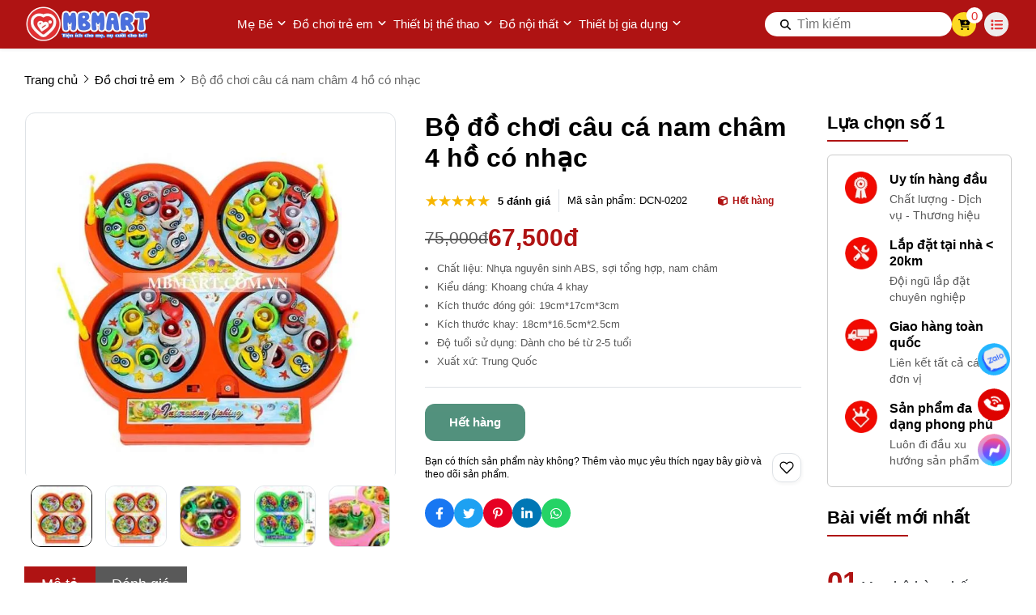

--- FILE ---
content_type: text/html; charset=UTF-8
request_url: https://mbmart.com.vn/bo-do-choi-cau-ca-nam-cham-4-ho
body_size: 56701
content:
<!DOCTYPE HTML PUBLIC "-//W3C//DTD HTML 4.01//EN" "http://www.w3.org/TR/html4/strict.dtd"><html lang="vi" xmlns="http://www.w3.org/1999/xhtml" xmlns:og="http://ogp.me/ns#" xmlns:fb="http://www.facebook.com/2008/fbml"><head>
<link rel="dns-prefetch" href="//www.w3.org">
<link rel="dns-prefetch" href="//ogp.me">
<link rel="dns-prefetch" href="//www.facebook.com">
<link rel="dns-prefetch" href="//mbmart.com.vn">
<link rel="dns-prefetch" href="//schema.org">
<link rel="dns-prefetch" href="//twitter.com">
<link rel="dns-prefetch" href="//pinterest.com">
<link rel="dns-prefetch" href="//www.linkedin.com">
<link rel="dns-prefetch" href="//wa.me">
<link rel="dns-prefetch" href="//www.youtube.com">
<link rel="dns-prefetch" href="//bit.ly">
<link rel="dns-prefetch" href="//online.gov.vn">
<link rel="dns-prefetch" href="//images.dmca.com">
<link rel="dns-prefetch" href="//zalo.me">
<link rel="dns-prefetch" href="//fontawesome.com">
<link rel="dns-prefetch" href="//m.me">
<link rel="dns-prefetch" href="//www.googletagmanager.com">
<link rel="dns-prefetch" href="//www.google.com"><meta http-equiv="Content-Type" content="text/html;charset=UTF-8"> <meta name=viewport content="width=device-width, initial-scale=1.0, maximum-scale=2"> <link href="https://mbmart.com.vn/uploads/2023/10/favicontraitim81x81.png" type=image/x-icon rel="shortcut icon"> <meta name=csrf-token content="0eTXFI0N2mKHlpI7cUOUCSPMWC9VtAQYkCji2bgN"> <meta name=agent content="desktop"> <title>Bộ đồ chơi câu cá nam châm 4 hồ có nhạc, vui nhộn, giá rẻ</title><meta name=description content="Bộ đồ chơi câu cá nam châm 4 hồ là sản phẩm đồ chơi thông minh dành cho bé từ 2 tuổi trở lên. Sản phẩm được thiết gồm 4 khoang chứa các chú cá nhỏ, gắn nam châm"> <meta name=robots content="Index,Follow"> <link rel="canonical" href="https://mbmart.com.vn/bo-do-choi-cau-ca-nam-cham-4-ho"><link rel="alternate" hreflang="vi" href="https://mbmart.com.vn/bo-do-choi-cau-ca-nam-cham-4-ho"><meta property="og:site_name" content="MB Mart"><meta property="og:type" content="website"><meta property="og:title" content="Bộ đồ chơi câu cá nam châm 4 hồ có nhạc, vui nhộn, giá rẻ"><meta property="og:description" content="Bộ đồ chơi câu cá nam châm 4 hồ là sản phẩm đồ chơi thông minh dành cho bé từ 2 tuổi trở lên. Sản phẩm được thiết gồm 4 khoang chứa các chú cá nhỏ, gắn nam châm"><meta property="og:url" content="https://mbmart.com.vn/bo-do-choi-cau-ca-nam-cham-4-ho"><meta property="og:image" content="https://mbmart.com.vn/thumb/grande/100/329/420/products/bo-cau-ca-nam-cham-4-khoang-13.jpg"><meta name=twitter:card content="summary_large_image"><meta name=twitter:title content="Bộ đồ chơi câu cá nam châm 4 hồ có nhạc, vui nhộn, giá rẻ"><meta name=twitter:description content="Bộ đồ chơi câu cá nam châm 4 hồ là sản phẩm đồ chơi thông minh dành cho bé từ 2 tuổi trở lên. Sản phẩm được thiết gồm 4 khoang chứa các chú cá nhỏ, gắn nam châm"><meta name=twitter:image content="https://mbmart.com.vn/thumb/grande/100/329/420/products/bo-cau-ca-nam-cham-4-khoang-13.jpg"> <style type=text/css> :root { --font_family: Arial; --color_main: #af1313; --color_menu: #ffffff; --bgk_menu: #ffffff; --color_body: #000000; --color_primary: #e32f30; --background_title_top: #000; --color_text_header: #212529; --color_text_header_hover: #ee5b37; --color_text_accent: #000000; --color_text_accent_hover: #000; --background_button: #af1313; --color_text_button: #ffffff; --background_button_hover: #e32f30; --color_text_desc: #000000; --background_footer: #ffffff; --color_title_footer: #000000; --color_text_footer: #000000; --color_border: #ccc; --color_border_footer: #ccc; --color_menu_hover: #4b6fdd; --background_menu: #af1313; }</style> <style type=text/css>.widget:not(:last-child){margin-bottom:1.5rem}.widget-title{font-size:1.2rem;font-weight:600;margin-bottom:1rem}.widget-description{font-size:14px;margin-bottom:.825rem}.widget-content{overflow-x:hidden;width:100%}.widget-blog .widget-content__item{border-bottom:1px solid var(--color_border);padding:20px 0;position:relative}.widget-blog .widget-content__item:last-child{border-bottom:none}.widget-blog .widget-content__item .title_number{color:var(--background_button);font-size:35px}.widget-blog .widget-content__item .date{display:block;margin-top:10px}.widget-blog__item:not(:last-child){border-bottom:1px solid var(--color_border);margin-bottom:1rem;padding-bottom:1rem}.widget-blog__item .thumnail{flex:0 0 80px;height:80px;max-width:80px}.widget-blog__item .thumnail a{display:block;height:100%;line-height:0}.widget-blog__item .thumnail a img{height:100%;-o-object-fit:contain;object-fit:contain;width:100%}.widget-blog__item .content{padding-left:12px}.widget-blog__item .content-title{-webkit-box-orient:vertical;-webkit-line-clamp:2;color:var(--background_button);display:-webkit-box;font-size:1rem;font-weight:600;line-height:22px;margin-bottom:12px;overflow:hidden}.widget-blog__item .content-date{line-height:20px}.widget-menu__list .menu-item:not(:last-child){margin-bottom:.625rem}.widget-menu__list .menu-item__title{align-items:center;display:flex;justify-content:space-between;line-height:24px;width:100%}.widget-menu__list .menu-item__title a{color:var(--color_text_accent);max-width:calc(100% - 35px)}.widget-menu__list .menu-item__title a:hover{color:var(--color_main)}.widget-menu__list .menu-item__title span{cursor:pointer;flex:0 0 35px;text-align:center;width:35px}.widget-menu__list .menu-item__title span svg path{fill:var(--color_text_accent)}.widget-menu__list .menu-item .submenu{display:none;padding-left:10px}.widget-menu__list .menu-item .submenu_item{padding:5px 0}.widget-search__form{align-items:center;border:.5px solid var(--color_border_footer);width:100%}.widget-search__form button{background:none;border:none;border-radius:0;cursor:pointer;height:40px;text-align:center;width:50px}.widget-search__form button:hover{background:none}.widget-search__form input{background:none;border:none;height:40px;padding-left:15px;padding-right:0;width:calc(100% - 50px)}.widget-social ul{flex-wrap:wrap;gap:3px}.widget-social ul li{height:36px;overflow:hidden}.widget-social ul li a{align-items:center;border-radius:50%;color:#fff;display:inline-flex;height:2.25rem;justify-content:center;transition:all .15s cubic-bezier(.28,.12,.22,1);width:2.25rem}.widget-social ul li a.facebook{background-color:#1877f2}.widget-social ul li a.twitter{background-color:#1da1f2}.widget-social ul li a.pinterest{background-color:#e60023}.widget-social ul li a.linkedin{background-color:#0077b5}.widget-social ul li a.whatsapp{background-color:#25d366}.widget-social ul li a.zalo{height:auto;width:auto}.widget-social ul li a.zalo svg{height:50px;width:42px}.widget-social ul li a.instagram{background:#f09433;background:linear-gradient(45deg,#f09433,#e6683c 25%,#dc2743 50%,#cc2366 75%,#bc1888);filter:progid:DXImageTransform.Microsoft.gradient(startColorstr="#f09433",endColorstr="#bc1888",GradientType=1)}.widget-social ul li a.youtube{background-color:#fe0000}.widget-social ul li a.tiktok{background-color:#000}.widget-social ul li a:not(.zalo) svg{height:1rem}.widget-social ul li a:not(.zalo) svg path{fill:#fff}.widget-services__list{border:1px solid var(--color_border);border-radius:6px;padding:1.3rem}.widget-services__list .item:not(:last-child){margin-bottom:1rem}.widget-services__list .item-image{flex:0 0 2.5rem;height:2.5rem;margin-right:.9375rem;max-width:2.5rem}.widget-services__list .item-image img{height:100%;-o-object-fit:contain;object-fit:contain}.widget-services__list .item-right__title{color:var(--color_body);display:block;font-size:.98125rem;font-weight:600;line-height:20px;margin-bottom:5px}.widget-services__list .item-right__description{color:#868e96;display:block;font-size:.85rem;line-height:20px}.sidebar .widget-title{font-size:1.4rem;padding-bottom:.6rem;position:relative}.sidebar .widget-title:before{background-color:var(--background_button);bottom:0;content:"";height:2px;left:0;position:absolute;width:100px}.sidebar .widget-menu__list .menu-item{padding-bottom:.625rem}.sidebar .widget-menu__list .menu-item:not(:last-child){border-bottom:1px solid var(--color_border)}.footer-widget{flex-wrap:wrap;gap:2rem}.footer-widget .widget *{color:var(--color_text_footer)}.footer-widget .widget-title{color:var(--color_title_footer)}.footer-widget .widget-content a{color:var(--color_text_footer)}.footer-widget .widget-content a:hover{color:currentColor;opacity:.8}.footer-bottom__widget *,.footer-bottom__widget .widget-menu__list .menu-item__title a{color:var(--color_text_footer)}.footer-bottom__widget .widget-menu__list .menu-item__title a:hover{color:currentColor;opacity:.8}@media only screen and (max-width:768px){.footer-widget,.sidebar{margin-top:1.5rem}}.container{display:flex;flex-wrap:wrap;margin:0 auto;padding:0 15px;width:100%}.row{display:flex;flex:0 0 calc(100% + 30px);flex-wrap:wrap;margin:0 -15px;width:calc(100% + 30px)}.col{padding:0 15px;transition:.2s}@media only screen and (max-width:575px){.container{max-width:100%}.col-xs-1{flex:0 0 8.33333%;width:8.33333%}.col-xs-2{flex:0 0 16.66667%;width:16.66667%}.col-xs-3{flex:0 0 25%;width:25%}.col-xs-4{flex:0 0 33.33333%;width:33.33333%}.col-xs-5{flex:0 0 41.66667%;width:41.66667%}.col-xs-6{flex:0 0 50%;width:50%}.col-xs-7{flex:0 0 58.33333%;width:58.33333%}.col-xs-8{flex:0 0 66.66667%;width:66.66667%}.col-xs-9{flex:0 0 75%;width:75%}.col-xs-10{flex:0 0 83.33333%;width:83.33333%}.col-xs-11{flex:0 0 91.66667%;width:91.66667%}.col-xs-12{flex:0 0 100%;width:100%}}@media only screen and (min-width:576px){.container{max-width:540px}.col-sm-1{flex:0 0 8.33333%;width:8.33333%}.col-sm-2{flex:0 0 16.66667%;width:16.66667%}.col-sm-3{flex:0 0 25%;width:25%}.col-sm-4{flex:0 0 33.33333%;width:33.33333%}.col-sm-5{flex:0 0 41.66667%;width:41.66667%}.col-sm-6{flex:0 0 50%;width:50%}.col-sm-7{flex:0 0 58.33333%;width:58.33333%}.col-sm-8{flex:0 0 66.66667%;width:66.66667%}.col-sm-9{flex:0 0 75%;width:75%}.col-sm-10{flex:0 0 83.33333%;width:83.33333%}.col-sm-11{flex:0 0 91.66667%;width:91.66667%}.col-sm-12{flex:0 0 100%;width:100%}}@media only screen and (min-width:768px){.container{max-width:720px}.col-md-1{flex:0 0 8.33333%;width:8.33333%}.col-md-2{flex:0 0 16.66667%;width:16.66667%}.col-md-3{flex:0 0 25%;width:25%}.col-md-4{flex:0 0 33.33333%;width:33.33333%}.col-md-5{flex:0 0 41.66667%;width:41.66667%}.col-md-6{flex:0 0 50%;width:50%}.col-md-7{flex:0 0 58.33333%;width:58.33333%}.col-md-8{flex:0 0 66.66667%;width:66.66667%}.col-md-9{flex:0 0 75%;width:75%}.col-md-10{flex:0 0 83.33333%;width:83.33333%}.col-md-11{flex:0 0 91.66667%;width:91.66667%}.col-md-12{flex:0 0 100%;width:100%}}@media only screen and (min-width:992px){.container{max-width:960px}.col-lg-1{flex:0 0 8.33333%;width:8.33333%}.col-lg-2{flex:0 0 16.66667%;width:16.66667%}.col-lg-3{flex:0 0 25%;width:25%}.col-lg-4{flex:0 0 33.33333%;width:33.33333%}.col-lg-5{flex:0 0 41.66667%;width:41.66667%}.col-lg-6{flex:0 0 50%;width:50%}.col-lg-7{flex:0 0 58.33333%;width:58.33333%}.col-lg-8{flex:0 0 66.66667%;width:66.66667%}.col-lg-9{flex:0 0 75%;width:75%}.col-lg-10{flex:0 0 83.33333%;width:83.33333%}.col-lg-11{flex:0 0 91.66667%;width:91.66667%}.col-lg-12{flex:0 0 100%;width:100%}}@media only screen and (min-width:1240px){.container{max-width:1240px}.col-xl-1{flex:0 0 8.33333%;width:8.33333%}.col-xl-2{flex:0 0 16.66667%;width:16.66667%}.col-xl-3{flex:0 0 25%;width:25%}.col-xl-4{flex:0 0 33.33333%;width:33.33333%}.col-xl-5{flex:0 0 41.66667%;width:41.66667%}.col-xl-6{flex:0 0 50%;width:50%}.col-xl-7{flex:0 0 58.33333%;width:58.33333%}.col-xl-8{flex:0 0 66.66667%;width:66.66667%}.col-xl-9{flex:0 0 75%;width:75%}.col-xl-10{flex:0 0 83.33333%;width:83.33333%}.col-xl-11{flex:0 0 91.66667%;width:91.66667%}.col-xl-12{flex:0 0 100%;width:100%}}.flex{display:flex;flex-wrap:wrap}.flex-center{justify-content:center}.flex-center,.flex-center-left{align-items:center;display:flex}.flex-center-left{justify-content:flex-start}.flex-center-between{align-items:center;display:flex;justify-content:space-between}.flex-center-around{align-items:center;display:flex;justify-content:space-around}.flex-center-right{align-items:center;display:flex;justify-content:flex-end}.flex-left-center{justify-content:center}.flex-left,.flex-left-center{align-items:flex-start;display:flex}.flex-left{justify-content:flex-start}.flex-left-between{align-items:flex-start;display:flex;justify-content:space-between}.flex-right-center{align-items:flex-end;display:flex;justify-content:center}.flex-inline-center{align-items:center;display:inline-flex;justify-content:center}.flex-inline-center-left{align-items:center;display:inline-flex;justify-content:flex-start}.flex-inline-center-right{align-items:center;display:inline-flex;justify-content:flex-end}.flex-inline-center-between{align-items:center;display:inline-flex;justify-content:space-between}.text-center{width:100%}.f-w-b{font-weight:700}.f-italic{font-style:italic}.color-main{color:var(--color_main)}.white{color:#fff}.black{color:#000}.text-up{text-transform:uppercase}.w-100{width:100%}.h-100{height:100%}.fw-600{font-weight:600}.fw-500{font-weight:500}.color_head{color:var(--color_text_header)}.color_title{color:var(--color_text_accent)}.color_desc{color:var(--color_text_desc)}.fs-10{font-size:10px}.fs-14{font-size:14px}.fs-12{font-size:12px}.fs-25{font-size:25px}.fs-18{font-size:18px}.fs-30{font-size:30px}.mb-10{margin-bottom:10px}.mt-15{margin-top:15px}.mb-15{margin-bottom:15px}.mb-20{margin-bottom:20px}.mb-30{margin-bottom:30px}.mr-20{margin-right:20px}.lh-22{line-height:22px}.pt-20{padding-top:20px}.pd-35{padding:3.5rem 0}.pt-0{padding-top:0!important}.breadcrumb{padding-top:30px}.breadcrumb ul{display:inline}.breadcrumb ul li{display:inline;margin-right:20px;position:relative}.breadcrumb ul li:before{border:solid var(--color_body);border-width:0 1px 1px 0;content:"";height:6px;left:-16px;position:absolute;top:4px;transform:rotate(-45deg);width:6px}.breadcrumb ul li a{color:var(--color_body);transition:.3s}.breadcrumb ul li a:hover{color:var(--color_main)}.breadcrumb ul li span{color:var(--color_body)}.breadcrumb ul li:first-child:before{display:none}.breadcrumb ul li:last-child{margin-right:0}.breadcrumb ul li:last-child span{opacity:.6}.toast-top-right{right:12px;top:12px}#toast-container{display:none;pointer-events:none;position:fixed;z-index:999999}#toast-container *{box-sizing:border-box}#toast-container>div{background-position:15px;background-repeat:no-repeat;border-radius:3px;box-shadow:0 0 12px #999;color:#fff;margin:0 0 6px;overflow:hidden;padding:10px;pointer-events:auto;position:relative;width:350px}#toast-container>div:hover{box-shadow:0 0 12px #000;cursor:pointer;-ms-filter:progid:DXImageTransform.Microsoft.Alpha(Opacity=100);filter:alpha(opacity=100);opacity:1}#toast-container.toast-bottom-center>div,#toast-container.toast-top-center>div{margin-left:auto;margin-right:auto;width:350px}.toast{align-items:center;background-color:#fff;display:flex;justify-content:flex-start}.toast-icon{flex:0 0 18px}.toast-icon span{background-color:red;border-radius:50%;display:block;display:none;height:16px;line-height:19px;text-align:center;width:16px}.toast-icon span.success{background-color:transparent}.toast-icon span.success svg path{fill:#2dcb48}.toast-message{flex:0 0 calc(100% - 20px);padding-left:15px}.toast-message_title{color:var(--color_body);font-size:15px;font-weight:600}.toast-message_content{color:var(--color_body);font-size:.85rem;line-height:1.4}.toast-error .toast-icon span.error,.toast-success .toast-icon span.success{display:block}.toast-error .toast-icon span.error svg{height:14px}.toast-error .toast-icon span.error svg path{fill:#fff}.toast-close{cursor:pointer;height:20px;position:absolute;right:10px;text-align:center;top:10px;width:30px}.err_show{color:red!important;display:none;font-size:.825rem;font-style:italic;font-weight:400;padding-top:5px}.err_show.news{clear:both;float:right;margin-bottom:0;text-align:center}.err_show.active{display:block!important}#loading_box{align-items:center;background:hsla(0,0%,100%,.5);bottom:0;display:flex;height:100%;justify-content:center;left:0;opacity:0;position:fixed;right:0;top:0;visibility:hidden;width:100%;z-index:100000}#loading_image{animation:spin 1s linear infinite;border:4px solid var(--color_main);border-radius:50%;border-top:4px solid #fff!important;height:40px;width:40px}@keyframes spin{0%{transform:rotate(0deg)}to{transform:rotate(1turn)}}.notice-cart{bottom:15px;color:#fff;max-width:400px;opacity:0;position:fixed;right:-100%;transition:.5;-webkit-transition:.5;-khtml-transition:.5;-moz-transition:.5;-ms-transition:.5;-o-transition:.5;visibility:hidden}.notice-cart.active{opacity:1;right:15px;visibility:visible;z-index:9999999}.notice-cart__message{background:#12b886;border:none;border-radius:7px;color:#fff;font-size:.875rem;margin:0;padding:1rem 3rem 1rem 1rem;position:relative}.notice-cart__message a{color:#fff;font-weight:600;text-decoration:underline}.notice-cart__message a:hover{color:#fff}.notice-cart__message p span{color:#fff;font-size:.875rem}.notice-cart__message .close{cursor:pointer;position:absolute;right:15px;top:15px}@media only screen and (max-width:575px){.notice-cart{max-width:calc(100vw - 30px)}}.popup{background:#fff;left:50%;max-width:500px;opacity:0;padding:40px 53px 54px 48px;position:fixed;top:50%;transform:translate(-50%,-50%);transition:all .5s;visibility:hidden;width:100%;z-index:11}.popup.active{opacity:1;visibility:visible}.popup-close{cursor:pointer;font-size:20px;position:absolute;right:25px;top:25px}.popup-title{font-size:26px;font-weight:700;line-height:30px;margin-bottom:29px;text-align:center}.popup .form-group{align-items:center;display:flex;flex-wrap:wrap;margin-bottom:20px;width:100%}.popup .form-group label{display:flex;justify-content:space-between;line-height:40px;line-height:24px;margin-bottom:7px;width:100%}.popup .form-group input[type=text]{border:1px solid var(--color_border);border-radius:4px;font-family:var(--font_family);font-size:14px;height:40px;padding:0 15px;padding-right:40px!important;width:100%}.popup .form-group .btn_register{background:var(--background_button);border:none;border-radius:4px;color:#fff;cursor:pointer;font-family:var(--font_family);font-size:16px;height:40px;width:100%}:root{--ck-color-image-caption-background:#f7f7f7;--ck-color-image-caption-text:#333;--ck-color-mention-background:rgba(153,0,48,.1);--ck-color-mention-text:#990030;--ck-color-table-caption-background:#f7f7f7;--ck-color-table-caption-text:#333;--ck-highlight-marker-blue:#72ccfd;--ck-highlight-marker-green:#62f962;--ck-highlight-marker-pink:#fc7899;--ck-highlight-marker-yellow:#fdfd77;--ck-highlight-pen-green:#128a00;--ck-highlight-pen-red:#e71313;--ck-image-style-spacing:1.5em;--ck-inline-image-style-spacing:calc(var(--ck-image-style-spacing)/2);--ck-todo-list-checkmark-size:16px}.ck-editor[role=application]{color:inherit!important;font-family:var(--font_family),sans-serif;font-size:1rem;line-height:1.6rem;width:100%}.ck-editor[role=application] .short_code{font-size:medium;line-height:normal}.ck-editor a:not(.short_code a){color:var(--color_main)}.ck-editor h1{font-size:2.3em;font-weight:700;line-height:1.2}.ck-editor h2:not(.short_code h2){border-bottom:1px solid #e9e9e9;font-size:1.5em;font-weight:700;line-height:1.3;padding-bottom:.2em}.ck-editor p:not(.short_code p){word-wrap:break-word}.ck-editor h3:not(.short_code h3){font-size:1.3em;font-weight:700;line-height:1.3}.ck-editor h4{font-size:1.125em;font-weight:700}.ck-editor h5,.ck-editor h6{font-size:1em;font-weight:700}.ck-editor h1,.ck-editor h2:not(.short_code h2),.ck-editor h3:not(.short_code h3),.ck-editor h4,.ck-editor h5,.ck-editor h6{border:0;color:var(--color_text_accent);font-family:var(--font_family),sans-serif;font-weight:500;padding-bottom:0}.ck-content>:not(.short_code){border:revert;color:revert;font-size:revert;list-style:revert;margin:revert;outline:revert;padding:revert;vertical-align:revert}.ck-content p:not(.short_code p),.ck-content span:not(.short_code span){font-size:1em;line-height:1.6em}.ck-content blockquote{border-left:5px solid #ccc!important;font-style:italic!important;margin-left:0!important;margin-right:0!important;overflow:hidden;padding-left:1.5em!important;padding-right:1.5em!important}.ck-content blockquote>p{margin:0!important}.ck-content[dir=rtl] blockquote{border-left:0;border-right:5px solid #ccc}.ck-hidden{display:none!important}.ck-content .table{display:table}.ck-content table{border-collapse:collapse;border-spacing:0;display:table;height:100%;margin:.9em auto;width:100%}.ck-content table td,.ck-content table th{border:1px solid #bfbfbf;min-width:2em;padding:.4em}.ck-content table th{background:rgba(0,0,0,.05);font-weight:700}.ck-content[dir=rtl] table th{text-align:right}.ck-content[dir=ltr] table th{text-align:left}.ck-editor__editable .ck-table-bogus-paragraph{display:inline-block;width:100%}.ck-content code{background-color:hsla(0,0%,78%,.3);border-radius:2px;padding:.15em}.ck-content .marker-yellow{background-color:var(--ck-highlight-marker-yellow)}.ck-content .marker-green{background-color:var(--ck-highlight-marker-green)}.ck-content .marker-pink{background-color:var(--ck-highlight-marker-pink)}.ck-content .marker-blue{background-color:var(--ck-highlight-marker-blue)}.ck-content .pen-red{background-color:transparent;color:var(--ck-highlight-pen-red)}.ck-content .pen-green{background-color:transparent;color:var(--ck-highlight-pen-green)}.ck-content .image{clear:both;display:table;margin:.9em auto;min-width:50px;text-align:center}.ck-content .image img{display:block;margin:0 auto;max-width:100%;min-width:100%;width:100%}.ck-content .image-inline{align-items:flex-start;display:inline-flex;max-width:100%}.ck-content .image-inline picture{display:flex}.ck-content .image-inline img,.ck-content .image-inline picture{flex-grow:1;flex-shrink:1;max-width:100%}.ck-content .image.image_resized{box-sizing:border-box;display:block;max-width:100%}.ck-content .image.image_resized img{width:100%}.ck-content .image.image_resized>figcaption{display:block}.ck-content .text-tiny{font-size:.7em}.ck-content .text-small{font-size:.85em}.ck-content .text-big{font-size:1.4em}.ck-content .text-huge{font-size:1.8em}.ck-content .image>figcaption{background-color:var(--ck-color-image-caption-background);caption-side:bottom;color:var(--ck-color-image-caption-text);display:table-caption;font-size:.75em;outline-offset:-1px;padding:.6em;word-break:break-word}.ck-content .image-style-block-align-left,.ck-content .image-style-block-align-right{max-width:calc(100% - var(--ck-image-style-spacing))}.ck-content .image-style-align-left,.ck-content .image-style-align-right{clear:none}.ck-content .image-style-side{float:right;margin-left:var(--ck-image-style-spacing);max-width:50%}.ck-content .image-style-align-left{float:left;margin-right:var(--ck-image-style-spacing)}.ck-content .image-style-align-center{margin-left:auto;margin-right:auto}.ck-content .image-style-align-right{float:right;margin-left:var(--ck-image-style-spacing)}.ck-content .image-style-block-align-right{margin-left:auto;margin-right:0}.ck-content .image-style-block-align-left{margin-left:0;margin-right:auto}.ck-content p+.image-style-align-left,.ck-content p+.image-style-align-right,.ck-content p+.image-style-side{margin-top:0}.ck-content .image-inline.image-style-align-left,.ck-content .image-inline.image-style-align-right{margin-bottom:var(--ck-inline-image-style-spacing);margin-top:var(--ck-inline-image-style-spacing)}.ck-content .image-inline.image-style-align-left{margin-right:var(--ck-inline-image-style-spacing)}.ck-content .image-inline.image-style-align-right{margin-left:var(--ck-inline-image-style-spacing)}.ck-content .todo-list{list-style:none}.ck-content .todo-list li{margin-bottom:5px}.ck-content .todo-list li .todo-list{margin-top:5px}.ck-content .todo-list .todo-list__label>input{-webkit-appearance:none;border:0;display:inline-block;height:var(--ck-todo-list-checkmark-size);left:-25px;margin-left:0;margin-right:-15px;position:relative;right:0;vertical-align:middle;width:var(--ck-todo-list-checkmark-size)}.ck-content .todo-list .todo-list__label>input:before{border:1px solid #333;border-radius:2px;box-sizing:border-box;content:"";display:block;height:100%;position:absolute;transition:box-shadow .25s ease-in-out,background .25s ease-in-out,border .25s ease-in-out;width:100%}.ck-content .todo-list .todo-list__label>input:after{border-color:transparent;border-style:solid;border-width:0 calc(var(--ck-todo-list-checkmark-size)/8) calc(var(--ck-todo-list-checkmark-size)/8) 0;box-sizing:content-box;content:"";display:block;height:calc(var(--ck-todo-list-checkmark-size)/2.6);left:calc(var(--ck-todo-list-checkmark-size)/3);pointer-events:none;position:absolute;top:calc(var(--ck-todo-list-checkmark-size)/5.3);transform:rotate(45deg);width:calc(var(--ck-todo-list-checkmark-size)/5.3)}.ck-content .todo-list .todo-list__label>input[checked]:before{background:#26ab33;border-color:#26ab33}.ck-content .todo-list .todo-list__label>input[checked]:after{border-color:#fff}.ck-content .todo-list .todo-list__label .todo-list__label__description{vertical-align:middle}.ck-content span[lang]{font-style:italic}.ck-content .media{clear:both;display:block;margin:.9em 0;min-width:15em}.ck-content .page-break{align-items:center;clear:both;display:flex;justify-content:center;padding:5px 0;position:relative}.ck-content .page-break:after{border-bottom:2px dashed #c4c4c4;content:"";position:absolute;width:100%}.ck-content .page-break__label{background:#fff;border:1px solid #c4c4c4;border-radius:2px;box-shadow:2px 2px 1px rgba(0,0,0,.15);color:#333;display:block;font-family:Helvetica,Arial,Tahoma,Verdana,Sans-Serif;font-size:.75em;font-weight:700;padding:.3em .6em;position:relative;text-transform:uppercase;-webkit-user-select:none;-moz-user-select:none;user-select:none;z-index:1}.ck-content .table{display:block;margin:.9em auto}.ck-content .responsive-table{overflow-x:auto;width:100%}.ck-content .table table{border-collapse:collapse;border-spacing:0;height:100%;width:100%}.ck-content .table table td,.ck-content .table table th{border:1px solid #bfbfbf;min-width:2em;padding:.4em}.ck-content .table table th{background:rgba(0,0,0,.05);font-weight:700}.ck-content[dir=rtl] .table th{text-align:right}.ck-content[dir=ltr] .table th{text-align:left}.ck-content .table .ck-table-resized{table-layout:fixed}.ck-content .table table{overflow:hidden}.ck-content .table td,.ck-content .table th{position:relative}.ck-content .table>figcaption{background-color:var(--ck-color-table-caption-background);caption-side:top;color:var(--ck-color-table-caption-text);display:table-caption;font-size:.75em;outline-offset:-1px;padding:.6em;text-align:center;word-break:break-word}.ck-content pre{word-wrap:break-word;background:hsla(0,0%,78%,.3);border:1px solid #c4c4c4;border-radius:2px;color:#353535;direction:ltr;font-style:normal;min-width:200px;padding:1em!important;-moz-tab-size:4;-o-tab-size:4;tab-size:4;text-align:left;white-space:pre-wrap}.ck-content pre code{background:unset;border-radius:0;padding:0}.ck-content hr{background:#dedede;border:0;height:4px;margin:15px 0}.ck-content ol{list-style-type:decimal;margin:revert}.ck-content ol ol{list-style-type:lower-latin}.ck-content ol ol ol{list-style-type:lower-roman}.ck-content ol ol ol ol{list-style-type:upper-latin}.ck-content ol ol ol ol ol{list-style-type:upper-roman}.ck-content .mention{background:var(--ck-color-mention-background);color:var(--ck-color-mention-text)}.ck-content iframe{width:100%}@media print{.ck-content .page-break{padding:0}.ck-content .page-break:after{display:none}}.s-wrap{overflow:hidden;position:relative;width:100%}.s-wrap img{border:none;border-radius:0;box-shadow:none;height:auto;max-height:600px;max-width:100%;width:100%}.s-wrap:hover .nav-next{opacity:1;right:0;visibility:visible}.s-wrap:hover .nav-next:after{border-color:var(--background_button_hover)}.s-wrap:hover .nav-prev{left:0;opacity:1;visibility:visible}.s-wrap:hover .nav-prev:after{border-color:var(--background_button_hover)}.s-wrap .s-content{display:flex;transition:transform 1s}.slider .s-wrap .s-content .item,.slider .s-wrap .s-content .item>*{line-height:0}.slider .s-wrap .s-content .item-wrap{overflow:hidden;position:relative}.slider .s-wrap .s-content .item-wrap__content{bottom:0;height:100%;left:0;max-width:60%;padding:3.75rem;position:absolute;right:0;top:0;width:100%;z-index:99}.slider .s-wrap .s-content .item-wrap__content .title{color:#fff;font-size:2.5rem;font-weight:700;line-height:3.5rem}.slider .s-wrap .s-content .item-wrap__content .description{color:#fff;font-size:1rem;font-weight:300;line-height:1.375;margin-bottom:1rem;opacity:.7}.slider .s-wrap .s-content .item-wrap__content .btn{border-radius:12px}.s-slide{position:relative}.nav-next,.nav-prev{align-items:center;background:#fff;cursor:pointer;display:flex;height:52px;justify-content:center;opacity:0;position:absolute;top:50%;transform:translateY(-50%);transition:.5s;-webkit-transition:.5s;-khtml-transition:.5s;-moz-transition:.5s;-ms-transition:.5s;-o-transition:.5s;visibility:hidden;width:38px;z-index:999}.nav-next:hover,.nav-prev:hover{background-color:var(--background_button_hover)}.nav-next:hover:after,.nav-prev:hover:after{border-color:var(--color_text_button)!important}.nav-next:after{left:10px;transform:rotate(45deg)}.nav-next:after,.nav-prev:after{border-right:2px solid var(--color_text_button);border-top:2px solid var(--color_text_button);content:"";display:inline-block;height:12px;position:absolute;width:12px}.nav-prev:after{left:15px;transform:rotate(-135deg)}.nav-next{border-bottom-left-radius:12px;border-top-left-radius:12px;right:-38px}.nav-prev{border-bottom-right-radius:12px;border-top-right-radius:12px;left:-38px}.dots{background:#fff;border-radius:18px;bottom:1.25rem;box-shadow:0 1px 3px 0 rgba(33,37,41,.1),0 1px 2px 0 rgba(33,37,41,.06);display:flex;padding:.625rem;position:absolute;right:1.25rem;transform:translate(-50%);z-index:999}.dots .dot{background:#ced4da;border-radius:50%;color:#000;cursor:pointer;height:.5rem;margin:0 5px;text-indent:-9999px;width:.5rem}.dots .dot.active{align-items:center;background:var(--color_main);color:red;display:flex;justify-content:center;position:relative}.dots-custom .dot{cursor:pointer;padding:.5rem;position:relative}.dots-custom .dot-custom{border:1px solid #dee2e6;border-radius:12px;overflow:hidden}.dots-custom .dot:before{background:transparent;bottom:0;content:"";height:100%;left:0;position:absolute;right:0;top:0;width:100%}.dots-custom .dot.active .dot-custom{border-color:var(--color_body)}[data-href]{cursor:pointer}.short-product__content .dots{align-items:center;border-radius:0;border-top:1px solid #dee2e6;box-shadow:none;justify-content:center;margin-top:1rem;padding-top:1rem;position:relative;right:0;transform:none}@media (max-width:576px){.dots{background:none;bottom:.25rem;right:-15px}}section.short_code{clear:both;margin-bottom:3rem}.banner-list{margin-bottom:1.5rem;margin-left:-.9375rem;margin-right:-.9375rem}.banner-list__item{cursor:pointer;flex:0 0 33.33%;padding:15px;width:33.33%}.banner-list__item .wrap{align-content:flex-start;flex-wrap:wrap;position:relative;width:100%}.banner-list__item .wrap .thumnail{border-radius:12px;line-height:0;overflow:hidden;position:relative}.banner-list__item .wrap .thumnail:before{background-color:rgba(0,0,0,.35);border-radius:12px;content:"";height:100%;left:0;position:absolute;top:0;transition:transform .5s cubic-bezier(.28,.12,.22,1);width:100%;z-index:1}.banner-list__item .wrap .thumnail img{aspect-ratio:1/1;transition:transform .5s cubic-bezier(.28,.12,.22,1);width:100%}.banner-list__item .wrap .content{height:100%;left:0;padding:1.875rem;position:absolute;top:0;width:100%}.banner-list__item .wrap .content-wrap{color:#fff;max-width:70%;position:relative;z-index:11}.banner-list__item .wrap .content-wrap__badge{align-items:flex-start;display:flex;flex-direction:column;gap:.625rem;gap:.3125rem;margin-bottom:.625rem}.banner-list__item .wrap .content-wrap__badge .badge{align-items:center;background-color:var(--color_main);border-radius:1.875rem;color:#fff;display:inline-flex;font-size:.75rem;height:1.25rem;padding:0 .75rem}.banner-list__item .wrap .content-wrap__title{color:#fff;font-size:1.5rem;font-weight:700;line-height:normal;margin-bottom:.75rem}.banner-list__item .wrap .content-wrap__description{color:#fff;font-size:.8125rem;font-weight:300;line-height:normal;opacity:.7}.banner-list__item .wrap .content-wrap__link{color:#fff;font-size:.8125rem;gap:.5rem;margin-top:1.25rem}.banner-list__item:hover .thumnail img{transform:scale(1.08)}.un-margin{margin-bottom:1.5rem;margin-left:-.9375rem;margin-right:-.9375rem}.customer-reviews__content{margin:0 0 50px}.customer-reviews__content .title{font-size:1.5rem;font-weight:600;line-height:normal;margin-bottom:.625rem}.customer-reviews__content .description{font-size:.9375rem;line-height:1.4;margin-left:auto;margin-right:auto;max-width:47.5rem}.customer-reviews__slide .item-wrap:before{display:none}.customer-reviews__slide .item-wrap__thumnail{border-radius:50%;flex:0 0 5.375rem;height:5.375rem;margin-right:1.25rem;max-width:5.375rem;overflow:hidden;position:relative}.customer-reviews__slide .item-wrap__thumnail img{border:none;border-radius:0;box-shadow:none;height:100%;max-width:100%}.customer-reviews__slide .item-wrap__content .star{margin-bottom:.3125rem}.customer-reviews__slide .item-wrap__content .name{font-size:1rem;font-weight:600}.customer-reviews__slide .item-wrap__content .position{color:#868e96;display:block;font-size:.6875rem;margin-bottom:.3125rem;margin-top:2px}.customer-reviews__slide .item-wrap__content .description{color:#868e96;font-size:.8125rem;line-height:1.6153846154}.customer-reviews__type2{padding:85px 0 100px}.customer-reviews__type2 .customer-review__left{padding-right:120px}.customer-reviews__type2 .customer-review__right{background-color:#fff;border-radius:20px 20px 20px 0;box-shadow:13px 13px 51px 0 rgba(10,51,80,.16);position:relative}.customer-reviews__type2 .customer-review__right:after{border-color:#fff transparent transparent;border-style:solid;border-width:26px 45px 0 0;bottom:-24px;content:"";height:0;left:0;position:absolute;width:0}.customer-reviews__type2 .customer-review__right .slide-item{padding:35px 50px}.customer-reviews__type2 .customer-review__right .customer-review__slide .left{padding-bottom:40px;padding-right:25px}.customer-reviews__type2 .customer-review__right .customer-review__slide .left svg{height:52px;max-width:100%;-o-object-fit:contain;object-fit:contain;transform:rotate(180deg)}.customer-reviews__type2 .customer-review__right .customer-review__slide .right .user-customer .info{padding-left:10px}.customer-reviews__type2 .customer-review__right .customer-review__slide .right .user-customer .thumbnail{border-radius:50%;overflow:hidden}.customer-reviews__type2 .customer-review__right .customer-review__slide .right .user-customer .thumbnail img{border-radius:50%}.partner-content{margin:0 0 50px}.partner-content .title{font-size:1.5rem;font-weight:600;line-height:normal;margin-bottom:.625rem}.partner-content .description{font-size:.9375rem;line-height:1.4;margin-left:auto;margin-right:auto;max-width:47.5rem}.partner-slide .item{text-align:center}.partner-slide .item img{height:auto;max-width:130px;transition:all .2s cubic-bezier(.28,.12,.22,1)}.short_code__sitebar{margin-top:20px;padding-left:20px}.short_code__sitebar .sitebar_content{position:sticky;top:0;transition:.3s}.border_light{background:var(--color_border);height:1px;width:100%}.border_plane{--divider-border-style:planes_tribal;--divider-color:#88888888;--divider-pattern-height:15px;padding:20px 0;width:100%}.border_plane .plane{background-image:url("data:image/svg+xml,%3Csvg xmlns='http://www.w3.org/2000/svg' preserveAspectRatio='xMidYMid meet' overflow='visible' height='100%' viewBox='0 0 121 26' fill='grey' stroke='none'%3E%3Cpath d='M29.6,10.3l2.1,2.2l-3.6,3.3h7v2.9h-7l3.6,3.5l-2.1,1.7l-5.2-5.2h-5.8v-2.9h5.8L29.6,10.3z M70.9,9.6l2.1,1.7l-3.6,3.5h7v2.9h-7l3.6,3.3l-2.1,2.2l-5.2-5.5h-5.8v-2.9h5.8L70.9,9.6z M111.5,9.6l2.1,1.7l-3.6,3.5h7v2.9h-7l3.6,3.3l-2.1,2.2l-5.2-5.5h-5.8v-2.9h5.8L111.5,9.6z M50.2,2.7l2.1,1.7l-3.6,3.5h7v2.9h-7l3.6,3.3l-2.1,2.2L45,10.7h-5.8V7.9H45L50.2,2.7z M11,2l2.1,1.7L9.6,7.2h7V10h-7l3.6,3.3L11,15.5L5.8,10H0V7.2h5.8L11,2z M91.5,2l2.1,2.2l-3.6,3.3h7v2.9h-7l3.6,3.5l-2.1,1.7l-5.2-5.2h-5.8V7.5h5.8L91.5,2z'/%3E%3C/svg%3E");height:15px}.date_item{position:relative}.date_item:after{background:var(--color_border);content:"";height:10px;position:absolute;right:-10px;top:3px;width:1px}.post_standing{justify-content:space-between;padding:30px 0}.post_standing:not(:last-child){border-bottom:1px solid var(--color_border)}.post_standing:first-child{padding-top:0}.post_standing:last-child{padding-bottom:0}.post_standing__content,.post_standing__img{width:100%}.post_standing__img a{display:block;line-height:0}.post-new{margin-top:20px}.post-new h2{margin-bottom:20px}.post-new .post_standing__content{max-width:calc(100% - 220px);padding-right:20px}.post-new .post_standing__img{max-width:200px}.image-ads{margin-bottom:1.5rem}.image-ads h2{font-size:18px;margin-bottom:15px}.image-ads a{border-radius:12px;display:block;line-height:0;overflow:hidden}.image-ads a img{aspect-ratio:auto 4/1;width:100%}.right_ads{margin-bottom:20px}.right_ads__title{padding:20px}.right_ads__btn .btn{align-items:center;background:unset;border:1px solid var(--background_title_top);border-radius:0;color:var(--color_text_accent);display:inline-flex;font-size:13px;font-weight:600;padding:7px 20px}.right_ads__btn .btn svg{margin-left:5px;margin-top:2px}.right_ads__btn .btn:hover{background:var(--color_main);border:1px solid var(--color_main);color:var(--color_text_button)}.right_ads__btn .btn:hover svg path{fill:var(--color_text_button)}.right_ads__img img{width:100%}.right_subcribe__connect{align-items:center;justify-content:space-between;margin-top:20px}.right_subcribe__connect .social li{margin-right:7px}.right_subcribe__connect .btn_subcribe .btn{background:var(--color_main);height:37px;line-height:37px;padding:0 30px}.right_subcribe__connect .btn_subcribe .btn:hover{background:var(--background_button_hover)}.sitebar_content .post_popular{width:100%}.sitebar_ads{background-repeat:no-repeat;background-size:cover;margin-bottom:40px;padding:90px 20px;position:relative}.sitebar_ads:after{background:rgba(0,0,0,.5);content:"";height:100%;left:0;position:absolute;top:0;width:100%}.sitebar_ads .btn_sitebar,.sitebar_ads span{display:block;position:relative;z-index:9}.sitebar_ads .btn_sitebar{padding:10px 0;width:100%}.sitebar_ads .fs-35{font-size:35px}.sitebar_ads .mb-35{margin-bottom:35px}.sitebar_ads .mt-30{margin-top:30px}.sitebar_ads .lh-24{line-height:24px}.sitebar_explore .fs-25{font-size:25px}.sitebar_explore__content{border:2px solid var(--color_main);border-radius:5px;margin-top:25px;padding:20px}.sitebar_explore__content .explore_item{align-items:center}.sitebar_explore__content .explore_item img{height:30px;margin-right:15px;width:30px}.sitebar_explore__content .explore_item h3{transition:.3s}.sitebar_explore__content .explore_item h3:hover{text-decoration-line:underline}.sitebar_explore__content .explore_item:not(:last-child){margin-bottom:15px}.home-special__content{margin-top:20px}.home-special__content:not(.mobile) .special{margin-right:40px;width:calc(25% - 30px)}.home-special__content:not(.mobile) .special img{height:175px!important;max-height:175px;width:100%}.home-special__content.mobile .special img{height:250px!important;max-height:250px;width:100%}.home-special__content .special{margin-bottom:30px;position:relative}.home-special__content .special:last-child,.home-special__content .special:nth-child(4n){margin-right:0}.home-special__content .special-img{position:relative}.home-special__content .special-img .img_link{border-radius:12px;display:block;line-height:0;overflow:hidden}.home-special__content .special-img .img_link:before{background-color:rgba(0,0,0,.25);border-radius:12px;content:"";height:100%;left:0;opacity:0;position:absolute;top:0;transition:all .2s cubic-bezier(.28,.12,.22,1);width:100%;will-change:opacity}.home-special__content .special-img .category{background:#fff;border-radius:2.5rem;color:var(--color_body);display:block;font-size:.75rem;font-weight:600;gap:2px;left:.9375rem;padding:.25rem .625rem;position:absolute;top:.9375rem}.home-special__content .special .date{display:block;font-size:.75rem;font-weight:500;margin-bottom:.5rem}.home-special__content .special:hover .img_link:before{opacity:1}.bx-short__title{color:var(--color_body);font-size:2.2rem;font-weight:700;line-height:1.3;margin-bottom:1.6rem;padding-bottom:1rem;position:relative}.bx-short__title:before{background:var(--color_main);bottom:0;content:"";height:4px;left:calc(50% - 50px);position:absolute;width:100px}.bx-short__description{color:var(--color_body);font-size:1.2rem;margin:0 auto 1rem;max-width:70%;text-align:center}.short-product__title .child-title{font-size:1.25rem;font-weight:600;line-height:1.3;margin-bottom:0;margin-right:1.25rem}.box-list__items{flex-wrap:wrap;gap:20px}.box-list__items.mobile .item{flex:0 0 calc(50% - 10px)!important}.box-list__items .item{position:relative}.box-list__items .item-image{margin-bottom:.8rem}.box-list__items .item-image__thumnail{border-radius:12px;display:block;line-height:0;overflow:hidden;position:relative}.box-list__items .item-image__thumnail:before{background-color:rgba(0,0,0,.25);border-radius:12px;content:"";height:100%;left:0;opacity:0;position:absolute;top:0;transition:all .2s cubic-bezier(.28,.12,.22,1);width:100%;will-change:opacity}.box-list__items .item-image__thumnail img{max-height:175px;-o-object-fit:cover;object-fit:cover;width:100%}.box-list__items .item-name{font-size:1.1rem;margin-bottom:15px;text-align:left}.box-list__items .item-content{font-size:14px;font-weight:400;line-height:24px;text-align:justify}.box-list__items .item-viewmore{background:var(--background_button);border-radius:4px;color:var(--color_text_button);display:block;height:40px;line-height:40px;margin-top:1rem;text-align:center}.box-list__items .item:hover .item-image__thumnail:before{opacity:1}.box-list__items .item:hover .item-name,.box-list__items .item:hover .item-name *{color:var(--color_main)}.box-list__items.type-4{align-items:inherit;gap:0}.box-list__items.type-4 .box{padding:15px;text-align:left}.box-list__items.type-4 .box-link{display:block;height:100%;width:100%}.box-list__items.type-4 .box-link__content{background-color:#fff;border-radius:10px;box-shadow:13px 13px 51px 0 rgba(10,51,80,.16);height:100%;padding:30px;transition:all .5s}.box-list__items.type-4 .box-link__content .top-thumbnail{flex:0 0 70px;max-width:70px}.box-list__items.type-4 .box-link__content .top-title{-webkit-box-orient:vertical;-webkit-line-clamp:2;display:-webkit-box;flex:0 0 calc(100% - 70px);overflow:hidden;padding-left:1rem}.box-list__items.type-4 .box-link__content .text-cate{font-size:22px;font-weight:800;letter-spacing:-1px;line-height:1.36em}.box-list__items.type-4 .box-link__content .text-desc{color:#696588;font-size:16px;font-weight:400;letter-spacing:-1px;line-height:1.5em}.box-list__items.type-4 .box-link__content.hover:hover{background-color:var(--background_button)}.box-list__items.type-4 .box-link__content.hover:hover .text-cate,.box-list__items.type-4 .box-link__content.hover:hover .text-desc,.box-list__items.type-4 .box-link__content.hover:hover .top p{color:var(--color_text_button)}.box-list__left .lists{align-items:inherit;flex-wrap:wrap;gap:1rem}.box-list__left .lists-item{background:#fff;padding:1rem}.box-list__left .lists-item__image{flex:0 0 60px;width:60px}.box-list__left .lists-item__info{padding-left:1rem}.box-list__left .lists-item__info .title{color:var(--color_text_header);display:block;font-weight:700;line-height:20px;margin-bottom:8px}.box-list__left .lists-item__info .content,.box-list__left .lists-item__info .title{-webkit-box-orient:vertical;-webkit-line-clamp:2;display:-webkit-box;font-size:14px;overflow:hidden;text-align:left}.box-list__left .lists-item__info .content{line-height:18px;opacity:.9}.box-list__left .lists.mobile .lists-item{flex:0 0 100%!important}.box-list .service{align-items:inherit;flex-wrap:wrap;gap:1rem}.box-list .service-item{background:#fff;border-radius:15px;flex-direction:column;padding:20px 15px}.box-list .service-item,.box-list .service-item__icon{align-items:center;display:flex;justify-content:center}.box-list .service-item__icon{border:1px solid var(--color_main);border-radius:50%;margin-bottom:16px;max-height:70px;max-width:70px}.box-list .service-item__icon img{-o-object-fit:contain;object-fit:contain;width:100%}.box-list .service-item:hover{box-shadow:2px 2px 20px var(--color_main)}.box-list .service-item__text,.box-list .service-item__text h3{margin-bottom:10px;text-align:center}.box-list .service-item__text h3{color:var(--color_main);font-size:1.2rem;font-weight:500}.box-list .service-item__text p{font-size:15px}.post-slide-short{position:relative}.post-slide-short .top{position:relative;text-align:center;z-index:1}.post-slide-short .top .description{margin-bottom:20px}.post-slide-short .bottom{display:flex;flex-wrap:wrap;margin-bottom:15px;position:relative;z-index:1}.post-slide-short .btn{border-radius:99px;padding:10px 22px}.post-slide-short .btn a,.post-slide-short .btn span{color:var(--color_text_button)}.post-slide-short .btn svg{fill:var(--color_text_button)}.faq-short__title .description{margin-bottom:1rem}.faq-short__content{flex-wrap:wrap}.faq-short__content .item{flex:0 0 calc(50% - 0.75rem);margin-bottom:15px;max-width:calc(50% - .75rem)}.faq-short__content .item-question{border-radius:99px;box-shadow:2px 2px 10px rgba(0,0,0,.22);cursor:pointer;padding:15px 0 15px 15px;transition:all .3s}.faq-short__content .item-question span{color:var(--color_body);font-size:18px;margin-left:10px;padding-right:40px}.faq-short__content .item-question svg{transition:all .3s}.faq-short__content .item-question:hover{color:var(--color_main)}.faq-short__content .item-question:hover svg{fill:var(--color_main);transition:all .3s}.faq-short__content .item-question.active{background-color:rgba(0,0,0,.03)}.faq-short__content .item-question.active svg{fill:var(--color_main);transform:rotate(180deg);transition:all .3s}.faq-short__content .item-question.active span{color:var(--color_main);font-weight:700;transition:all .3s}.faq-short__content .item-question.active:hover{color:var(--color_main)}.faq-short__content .item-question.active:hover svg{fill:var(--color_main)}.faq-short__content .item-answer{color:var(--color_body);display:none;padding:16px 36px}.faq-short__content.flex-one .item{flex:0 0 100%;max-width:100%}.faq-short__content.flex-one .item-question{border-radius:0}.box-title-category{border-bottom:3px solid var(--color_main);margin-bottom:20px;padding-top:30px}.box-title-category .box-category .title{background:var(--color_main);border-bottom:0 solid transparent;color:#fff;font-size:15px;font-weight:700;padding:5px 30px 5px 10px;position:relative;text-transform:uppercase}.box-title-category .box-category .title:before{background:#fff;content:"";height:100%;position:absolute;right:-15px;top:0;transform:skewX(40deg);width:28px}.box-title-category .box-category .title:after{background:var(--color_main);content:"";height:100%;position:absolute;right:2px;top:0;transform:skewX(40deg);width:5px}.box-title-category .box-category__child li{display:inline-block;margin-left:22px}.box-title-category .box-category__child li a{color:var(--color_body);font-size:15px;font-weight:400}.box-title-category .box-category__child li:hover a,.box-title-category .viewmore a{color:var(--color_main)}.post-pin__top{flex:0 0 65%;max-width:65%;padding:0 1rem 0 0}.post-pin__top a{display:block;line-height:0}.post-pin__top a .thumbnail{align-items:center;display:flex;padding:6px}.post-pin__top a .thumbnail img{height:auto;-o-object-fit:contain;object-fit:contain;width:100%}.post-pin__top a .info{line-height:normal;padding:10px 0 20px}.post-pin__top a .info-title{color:var(--color_text_header);font-size:19px;margin:0 0 10px}.post-pin__top a .info-title:hover{color:var(--color_text_header_hover)}.post-pin__top a .info-desc{-webkit-box-orient:vertical;-webkit-line-clamp:3;color:var(--color_body);display:-webkit-box;font-size:.9em;margin-bottom:.1em;margin-top:.1em;overflow:hidden}.post-pin__item{flex:0 0 35%;max-width:35%}.post-pin__item .item{margin:0 auto;padding-bottom:1.3rem;position:relative;width:100%}.post-pin__item .item a{line-height:0}.post-pin__item .item-img{flex:0 0 70px;height:auto;overflow:hidden;width:70px}.post-pin__item .item-img img{-o-object-fit:cover;object-fit:cover;width:100%}.post-pin__item .item-text{line-height:normal;padding:0 0 0 10px;text-align:left}.post-pin__item .item-text__title{-webkit-box-orient:vertical;-webkit-line-clamp:3;color:var(--color_body);direction:ltr;display:-webkit-box;font-size:.9125rem;font-weight:500;overflow:hidden;text-align:left}.post-pin__item .item-text__title:hover{color:var(--color_text_header_hover)}.post-with-category .post-top{margin-bottom:1rem}.post-with-category .post-top__img{direction:ltr;display:table-cell;height:auto;margin:0 auto;overflow:hidden;position:relative;vertical-align:middle;width:35%}.post-with-category .post-top__img a{display:block;line-height:0}.post-with-category .post-top__text{font-size:.9em;padding:0 0 0 15px;position:relative;text-align:left;width:100%}.post-with-category .post-top__text .info{direction:ltr;font-size:.8em;font-size:.9em;text-align:left}.post-with-category .post-top__text .info-title{font-size:15px;font-weight:700;line-height:1.3;margin-bottom:10px;margin-top:.1em}.post-with-category .post-top__text .info-meta{color:#9c9c9c;font-size:13px;opacity:.8}.post-with-category .post-top__text .info-excerpt{color:var(--color_body);font-size:14px;margin-bottom:.1em;margin-top:.1em;text-align:justify}.post-with-category .post-top__text .box-detail{display:block}.post-with-category .post-list{padding-top:1rem}.post-with-category .post-list__item:not(:last-child){margin-bottom:1rem}.post-with-category .post-list__item a{display:block;font-size:15px;line-height:1.3;padding-left:15px;position:relative}.post-with-category .post-list__item a:before{background:var(--color_main);border-radius:50%;content:"";height:5px;left:0;position:absolute;top:50%;transform:translateY(-50%);width:5px}.post-image__left .item{align-items:inherit}.post-image__left .item:not(:last-child){margin-bottom:1.5rem}.post-image__left .item-img{border-bottom-left-radius:12px;border-top-left-radius:12px;flex:0 0 50%;line-height:0;overflow:hidden;position:relative;width:50%}.post-image__left .item-img__link{display:block;line-height:0}.post-image__left .item-img__link img{max-height:400px;width:100%}.post-image__left .item-content{background:#f4f4f4;border-bottom-right-radius:12px;border-top-right-radius:12px;padding:1.5rem}.post-image__left .item-content .title_box{-webkit-box-orient:vertical;-webkit-line-clamp:2;display:-webkit-box;font-size:1.5rem;line-height:2.3rem;overflow:hidden}.post-image__left .item-content__desc{margin-bottom:1rem}.post-image__left .item-content .btn{background:#bdbaba;border-radius:20px;color:#fff;padding:5px 15px}.post-image__left .item-content .btn:hover{background:var(--background_button_hover)}.short-post-9 .post-list{align-items:inherit}.short-post-9 .post-list .item{flex:0 0 33.3333333333%;margin-bottom:1.5rem;max-width:33.3333333333%}.short-post-9 .post-list .item-img{display:block;line-height:0}.short-post-9 .post-list .item-img img{max-height:246px;width:100%}.short-post-9 .post-list .item-content{display:block;padding:20px 30px;position:relative;transition:all .5s}.short-post-9 .post-list .item-content__title{color:var(--color_text_header);font-size:20px;line-height:31px;margin:0;padding-bottom:55px}.short-post-9 .post-list .item-content__desc{color:var(--color_body);font-size:16px;padding-bottom:60px}.short-post-9 .post-list .item-content span{background:var(--background_button);border-radius:50%;bottom:20px;padding:5px 8px;position:absolute;right:20px}.short-post-9 .post-list .item-content span svg{fill:#fff;height:20px;transform:translateY(2px)}.short-post-9 .post-list .item:hover{background:var(--color_text_header)}.short-post-9 .post-list .item:hover h3,.short-post-9 .post-list .item:hover p{color:#fff}.short-post-9 .post-list .item:hover span{background:#fff}.short-post-9 .post-list .item:hover span svg{fill:#203f5d}.short-post-9 .post-list .item:nth-child(2n){display:flex;flex-direction:column-reverse}.short-post-9 .viewmore a{background:var(--background_button);color:var(--color_text_button);padding:.6rem 1.2rem}.section-intro__box .thumbnail{flex:0 0 50%;padding-right:3rem;position:relative}.section-intro__box .thumbnail img{width:100%}.section-intro__box .thumbnail .icon{bottom:0;cursor:pointer;height:100%;left:0;position:absolute;right:0;top:0;width:100%}.section-intro__box .thumbnail .icon-wp{border:5px solid #fff;border-radius:50%;opacity:.8}.section-intro__box .thumbnail .icon-wp svg{height:45px;width:45px}.section-intro__box .text{flex:0 0 50%;padding-top:35px}.section-intro__box .text-title{color:var(--color_main);font-size:24px;font-style:normal;font-weight:700;margin-bottom:20px}.section-intro__box .text-content{margin-bottom:20px}.section-intro__box.content-left{flex-direction:row-reverse}.section-intro__box.content-left .thumbnail{padding-right:0}.section-intro__box.content-left .text{padding-right:3rem}.list-video__items{align-items:inherit;flex-wrap:wrap;gap:2rem}.list-video__items>div{flex:0 0 calc(50% - 1rem)}.list-video__items .wrap-right{flex-wrap:wrap;gap:2rem}.list-video__items .wrap-right .item{flex:0 0 calc(50% - 1rem)}.list-video__items .wrap-right .item-image__thumnail img{max-height:260px;min-height:260px}.list-video__items .wrap-right .item-image__thumnail .icon-wp svg{height:45px;width:45px}.list-video__items .item{cursor:pointer}.list-video__items .item-image__thumnail{display:block;line-height:0;position:relative}.list-video__items .item-image__thumnail img{min-height:590px}.list-video__items .item-image__thumnail .icon{bottom:0;height:100%;left:0;position:absolute;right:0;top:0;width:100%}.list-video__items .item-image__thumnail .icon-wp{border:5px solid #fff;border-radius:50%;opacity:.8}.list-video__items .item-name{-webkit-box-orient:vertical;-webkit-line-clamp:2;color:var(--color_text_header);display:-webkit-box;font-size:1rem;margin-top:.6rem;overflow:hidden;text-align:left}.list-video__items .item-name:hover{color:var(--color_text_header_hover)}.price-table__items{align-items:inherit;flex-wrap:wrap;gap:15px}.price-table__items .item{box-shadow:0 0 12px 0 #bec0c0;padding:1rem;text-align:center}.price-table__items .item-title{font-size:1.6rem;margin-bottom:.8rem;padding-bottom:.8rem;position:relative;text-transform:uppercase}.price-table__items .item-title:before{background:var(--color_border);bottom:0;content:"";display:flex;height:2px;justify-content:center;left:0;margin:0 auto;position:absolute;right:0;width:100px}.price-table__items .item-price{color:var(--color_main);font-size:1.4rem;margin-bottom:.6rem}.price-table__items .item-content{margin-bottom:1rem;text-align:center}.price-table__items .item-btn{background:var(--background_button);border-radius:6px;color:var(--color_text_button);cursor:pointer;padding:.2rem 1.3rem}.price-table__items .item-btn:hover{background:var(--background_button_hover)}.box-with__form .items{align-items:inherit;flex-wrap:wrap;gap:20px}.box-with__form .items .item{background:#fff;box-shadow:0 0 12px 0 #bec0c0;padding:1rem;text-align:center}.box-with__form .items .item-image{margin-bottom:1rem;width:100%}.box-with__form .items .item-name{color:var(--color_main);font-size:1.4rem;margin-bottom:.6rem}.box-with__form .items .item-content{margin-bottom:.6rem}.box-with__form .items .item-action{gap:1rem}.box-with__form .items .item-action .link{border:1px solid;border-color:var(--color_primary);border-radius:4px;color:var(--color_main);color:var(--color_primary);cursor:pointer;padding:.2rem 1.3rem}.box-with__form .items .item-action .link:last-child{border-color:var(--color_main);color:var(--color_main)}.short-post-10 .hotnews-left{max-width:100%}.short-post-10 .hotnews-right{padding-left:7px;width:100%}.short-post-10 .hotnews-right__title{background-image:linear-gradient(90deg,#ff0008,#ff0008);line-height:36px;margin:4px 0 8px;overflow:hidden;position:relative;text-align:left}.short-post-10 .hotnews-right__title .title-icon{background-color:#fff;border-radius:50%;height:60px;margin-left:15px;position:absolute;top:-8px;width:60px}.short-post-10 .hotnews-right__title .title-icon img{height:45px;margin-left:6px;margin-top:7px;width:45px}.short-post-10 .hotnews-right__title p{color:var(--color_text_button);font-size:17px;font-weight:600;margin-left:90px;padding:8px 5px;position:relative;text-transform:uppercase}.short-post-10 .hotnews-right__title p a{color:var(--color_text_button)!important;font-weight:600}.short-post-10 .hotnews-right__list ul li{border-bottom:1px dashed var(--color_border);display:flex;line-height:20px;margin-bottom:5px;padding:0 0 2px}.short-post-10 .hotnews-right__list ul li svg{fill:var(--color_main);height:16px;transform:translateY(3px);width:12px}.short-post-10 .hotnews-right__list ul li a{-webkit-box-orient:vertical;-webkit-line-clamp:2;color:#333;display:-webkit-box;font-size:14px;font-weight:300;height:auto;line-height:20px;overflow:hidden;padding-left:5px;position:relative;text-align:justify}.short-post-10 .hotnews-right__list ul li:hover a{color:var(--color_main)}.short-post-10 .hotnews-item__img{display:block;line-height:0}.short-post-10 .hotnews-item__img img{max-height:290px;width:100%}.short-post-10 .hotnews-item__title{-webkit-box-orient:vertical;-webkit-line-clamp:2;display:-webkit-box;font-family:inherit;height:auto;overflow:hidden;padding:5px 0}.short-post-10 .hotnews-item__title a{color:var(--color_main);font-size:20px;font-weight:700;line-height:130%}.short-post-10 .hotnews-item__date{color:#989898;font-size:14px;font-weight:300;line-height:20px}.short-post-10 .hotnews-item__date svg{fill:#989898;height:14px}.short-post-10 .hotnews-item__content{-webkit-box-orient:vertical;-webkit-line-clamp:3;color:var(--color_body);display:-webkit-box;font-size:14px;height:auto;line-height:145%;margin-bottom:0;margin-top:0;overflow:hidden;text-align:justify}@media (max-width:767px){.banner-list__item .wrap .content-wrap{max-width:100%;width:100%}.banner-list__item .wrap .content-wrap__title{font-size:1.1rem;margin-bottom:.45rem}.banner-list__item .wrap .content-wrap__description{-webkit-box-orient:vertical;-webkit-line-clamp:5;display:-webkit-box;overflow:hidden}.bx-short__title{font-size:1.6rem}.faq-short__content{flex-wrap:wrap}.faq-short__content .item{flex:0 0 100%;max-width:100%}.faq-short__content .item-question{border-radius:0}.faq-short__content .item-question span{font-size:16px;margin-left:10px;padding-right:20px}.post-slide-short .home-special__content .special{margin-right:0!important}.post-slide-short .nav-next{right:0}.post-slide-short .nav-prev{left:0}.post-slide-short .nav-next,.post-slide-short .nav-prev{background:none;border-radius:50%;height:38px;opacity:1;visibility:visible}.post-slide-short .nav-next:after,.post-slide-short .nav-prev:after{border-color:var(--color_main)}.box-title-category .box-category__child{display:none}.post-pin{flex-wrap:wrap}.post-pin>*{flex:0 0 100%;max-width:100%}.post-pin__top{margin-bottom:1rem;padding-right:0}.post-pin__top a .thumbnail img{height:250px!important;max-height:250px;-o-object-fit:cover;object-fit:cover}.post-with-category .post-top{flex-wrap:wrap}.post-with-category .post-top>*{flex:0 0 100%;max-width:100%}.post-with-category .post-top__img{margin-bottom:1rem}.post-with-category .post-top__img a{border-radius:12px;overflow:hidden;width:100%}.post-with-category .post-top__img a img{height:250px!important;max-height:250px;width:100%}.post-with-category .post-top__text{padding-left:0}.post-image__left{-ms-overflow-style:none;align-items:flex-start;display:flex;justify-content:flex-start;margin-bottom:20px;overflow:auto;scrollbar-width:none}.post-image__left .item{flex:0 0 100%;flex-wrap:wrap;max-width:100%}.post-image__left .item>*{flex:0 0 100%;max-width:100%;width:100%}.post-image__left .item-img{border-radius:12px;margin-bottom:1rem}.post-image__left .item-img__link img{max-height:250px}.post-image__left .item-content{background:none;padding:0}.post-image__left .item-content__title .title_box{-webkit-box-orient:vertical;-webkit-line-clamp:2;display:-webkit-box;font-size:14px;line-height:normal;overflow:hidden}.post-image__left .item-content .btn{display:none}.section-intro__box{flex-wrap:wrap}.section-intro__box .text,.section-intro__box .thumbnail{flex:0 0 100%;padding-left:0!important;padding-right:0!important}.list-video__items{flex-wrap:nowrap;gap:1.5rem;overflow-x:auto}.list-video__items>div{flex:0 0 calc(100vw - 5rem)}.list-video__items .wrap-right{flex-wrap:nowrap}.list-video__items .wrap-right .item{flex:0 0 calc(100vw - 5rem)}.list-video__items .item-image__thumnail img{max-height:250px!important;min-height:250px!important;width:100%}.list-video__items .item-image__thumnail svg{height:40px!important;width:40px!important}.popup-video{width:90%!important}.popup-video iframe{height:260px!important}.price-table__items .item{flex:0 0 calc(50% - 7.5px)!important}.popup-wrap__form{width:90%}.box-list .service-item{flex:0 0 calc(50% - 0.5rem)!important}.box-with__form .items .item{flex:0 0 calc(50% - 10px)!important}.short-post-9 .post-list .item{flex:0 0 100%;margin-bottom:15px;max-width:100%}.short-post-9 .post-list .item-content{background:var(--color_text_header);padding:15px}.short-post-9 .post-list .item-content h3,.short-post-9 .post-list .item-content p{color:#fff}.short-post-9 .post-list .item-content span{background:#fff}.short-post-9 .post-list .item-content span svg{fill:#203f5d}.short-post-9 .post-list .item:nth-child(2n){flex-direction:column}.box-list__items.mobile.type-4 .box{flex:0 0 calc(50% - 7.5px)!important;padding:10px 0;width:calc(50% - 7.5px)!important}.customer-reviews__type2 .customer-review__left{flex:0 0 100%;padding-right:0!important}.customer-reviews__type2 .customer-review__right{max-width:100%}.customer-reviews__type2 .customer-review__slide .slide-item{justify-content:space-between;padding:40px 1.5rem 1.5rem;position:relative}.customer-reviews__type2 .customer-review__slide .slide-item .left{left:12px;max-width:40px;padding:0!important;position:absolute;top:0}.customer-reviews__type2 .customer-review__slide .right{flex:0 0 100%;max-width:100%}.customer-reviews__type2 .customer-review__slide .right .user-customer .thumbnail{max-width:52px}.short-post-10 .hotnews-left{margin-bottom:15px;padding-top:8px}.short-post-10 .hotnews-right{padding-left:0!important;position:relative}.short-post-10 .hotnews-right ul{height:auto}.short-post-10 .hotnews-right ul li{border-bottom:1px dashed var(--color_border);display:flex;line-height:20px;margin-bottom:5px;padding:0 0 2px}.short-post-10 .hotnews-right ul li svg{fill:var(--color_primary);transform:translateY(3px)}.short-post-10 .hotnews-right ul li a{-webkit-box-orient:vertical;-webkit-line-clamp:2;color:#333;display:-webkit-box;font-size:13px;font-weight:300;height:auto;line-height:20px;overflow:hidden;padding-left:5px;position:relative;text-align:justify}.short-post-10 .hotnews-right ul li:hover a{color:var(--color_primary)}}@media (max-width:479px){.box-with__form .items .item{flex:0 0 100%!important}.box-list__items.mobile.type-4 .box{flex:0 0 100%!important;width:100%!important}}.cta{bottom:3rem;position:fixed;right:1rem;z-index:999}.cta-list__item .item{border-radius:50%;box-shadow:0 0 5px #000;cursor:pointer;height:36px;width:36px}.cta-list__item .backtop{background:rgba(0,0,0,.7);opacity:0;transition:.5s;-webkit-transition:.5s;-khtml-transition:.5s;-moz-transition:.5s;-ms-transition:.5s;-o-transition:.5s;visibility:hidden}.cta-list__item .backtop.active{opacity:1;visibility:visible}.cta-list__item .backtop svg path{fill:#fff}.call-action{bottom:6rem;flex-direction:column;position:fixed;transition:all .5s;z-index:9999}.call-action .title-support{background:var(--color_main);border-radius:3px;bottom:-40px;color:#fff;display:block;left:99px;line-height:1rem;max-width:115px;padding:2px 5px;position:relative}.call-action.left{left:1rem}.call-action.left .backtop_item{justify-content:left}.call-action.left.type-icon .icon{flex-direction:row-reverse}.call-action.left.type-icon .backtop_item:hover .backtop_item__text{margin-right:10px;padding-left:15px}.call-action.left.type-icon_text .icon{flex-direction:row-reverse}.call-action.right{right:2rem}.call-action.right .title-support{left:inherit;right:99px}.call-action.right .backtop_item{justify-content:right}.call-action.right.type-icon .backtop_item:hover .backtop_item__text{margin-left:10px;padding-right:15px}.call-action.type-icon .backtop_item .icon{align-items:center;animation:zoom 1s ease-in-out infinite;border-radius:30px;display:flex;overflow:hidden;position:relative;transition:width .5s ease-in-out;white-space:nowrap;width:40px}.call-action.type-icon .backtop_item .icon .backtop_item__text{color:#fff;visibility:hidden}@keyframes phone-vr-circle-fill{0%{-webkit-transform:rotate(0) scale(1) skew(1deg)}10%{-webkit-transform:rotate(-25deg) scale(1) skew(1deg)}20%{-webkit-transform:rotate(25deg) scale(1) skew(1deg)}30%{-webkit-transform:rotate(-25deg) scale(1) skew(1deg)}40%{-webkit-transform:rotate(25deg) scale(1) skew(1deg)}50%{-webkit-transform:rotate(0) scale(1) skew(1deg)}to{-webkit-transform:rotate(0) scale(1) skew(1deg)}}@keyframes head-shake{0%{transform:rotate(0deg)}25%{transform:rotate(-5deg)}50%{transform:rotate(5deg)}75%{transform:rotate(-5deg)}to{transform:rotate(0deg)}}@keyframes zoom{0%,to{transform:scale(1)}50%{transform:scale(1.1)}}.call-action.type-icon .backtop_item:hover .icon{animation:none;min-width:145px;overflow:visible;width:auto}.call-action.type-icon .backtop_item:hover .icon .backtop_item__icon{animation:none}.call-action.type-icon .backtop_item:hover .icon .backtop_item__text{visibility:visible}.call-action.type-icon .backtop_item:hover .icon-phone{background:#de0200}.call-action.type-icon .backtop_item:hover .icon-zalo{background:#24b5ff}.call-action.type-icon .backtop_item:hover .icon-viber{background:#665cac}.call-action.type-icon .backtop_item:hover .icon-facebook{background:#1877f2}.call-action.type-icon .backtop_item:hover .icon-whatsApp{background:#25d366}.call-action.type-icon .backtop_item:hover .icon-instagram{background:linear-gradient(45deg,#f09433,#e6683c 25%,#dc2743 50%,#cc2366 75%,#bc1888)}.call-action.type-icon .backtop_item:hover .icon-linked{background:#0077b5}.call-action.type-icon .backtop_item:hover .icon-printest{background:#e60023}.call-action.type-icon .backtop_item:hover .icon-messenger{background:linear-gradient(#ff8fb2,#a797ff 50%,#00e5ff)}.call-action.type-icon_text .backtop_item .icon{background:#fff;border-radius:30px;height:44px;justify-content:left;padding:1px;width:100%}.call-action.type-icon_text .backtop_item .icon .backtop_item__text{margin-left:10px;min-width:140px;padding-right:15px}.call-action.type-icon_text .backtop_item:hover .backtop_item__text{color:#fff!important}.call-action.type-icon_text .backtop_item:hover .backtop_item__icon{animation:none}.call-action.type-icon_text .backtop_item:hover .icon-phone{background:#de0200}.call-action.type-icon_text .backtop_item:hover .icon-zalo{background:#24b5ff}.call-action.type-icon_text .backtop_item:hover .icon-viber{background:#665cac}.call-action.type-icon_text .backtop_item:hover .icon-facebook{background:#1877f2}.call-action.type-icon_text .backtop_item:hover .icon-whatsApp{background:#25d366}.call-action.type-icon_text .backtop_item:hover .icon-instagram{background:linear-gradient(45deg,#f09433,#e6683c 25%,#dc2743 50%,#cc2366 75%,#bc1888)}.call-action.type-icon_text .backtop_item:hover .icon-printest{background:#e60023}.call-action.type-icon_text .backtop_item:hover .icon-linked{background:#0077b5}.call-action.type-icon_text .backtop_item:hover .icon-messenger{background:linear-gradient(#ff8fb2,#a797ff 50%,#00e5ff)}.call-action.type-icon_text .backtop_item .icon-phone{border:1px solid #de0200}.call-action.type-icon_text .backtop_item .icon-phone .backtop_item__text{color:#de0200}.call-action.type-icon_text .backtop_item .icon-zalo{border:1px solid #24b5ff}.call-action.type-icon_text .backtop_item .icon-zalo .backtop_item__text{color:#24b5ff}.call-action.type-icon_text .backtop_item .icon-viber{border:1px solid #665cac}.call-action.type-icon_text .backtop_item .icon-viber .backtop_item__text{color:#665cac}.call-action.type-icon_text .backtop_item .icon-facebook{border:1px solid #1877f2}.call-action.type-icon_text .backtop_item .icon-facebook .backtop_item__text{color:#1877f2}.call-action.type-icon_text .backtop_item .icon-whatsApp{border:1px solid #25d366}.call-action.type-icon_text .backtop_item .icon-whatsApp .backtop_item__text{color:#25d366}.call-action.type-icon_text .backtop_item .icon-instagram{border:1px solid #e4405f}.call-action.type-icon_text .backtop_item .icon-instagram .backtop_item__text{color:#e4405f}.call-action.type-icon_text .backtop_item .icon-printest{border:1px solid #e60023}.call-action.type-icon_text .backtop_item .icon-printest .backtop_item__text{color:#e60023}.call-action.type-icon_text .backtop_item .icon-linked{border:1px solid #0077b5}.call-action.type-icon_text .backtop_item .icon-linked .backtop_item__text{color:#0077b5}.call-action.type-icon_text .backtop_item .icon-messenger{border:1px solid #1877f2}.call-action.type-icon_text .backtop_item .icon-messenger .backtop_item__text{color:#1877f2}.call-action .backtop_item{margin-bottom:1rem;width:100%}.call-action .backtop_item .icon{height:40px}.call-action .backtop_item__icon{animation:phone-vr-circle-fill 1s ease-in-out infinite;border-radius:50%;height:40px;width:40px}.call-action .backtop_item__icon svg{fill:#fff;height:20px;width:20px}.call-action .backtop_item__text{line-height:1.5;transition:.5s}.call-action .show-type__3{position:relative}.call-action .show-type__3 .backtop_item .icon{padding:0 8px}.call-action .show-type__3 .backtop_item .icon .backtop_item__text{width:calc(100% - 40px)}.call-action .show-type__3 .overlay-type__3{background-color:rgba(33,33,33,.3);bottom:0;display:none;left:0;position:fixed;right:0;top:0}.call-action .show-type__3.active .button-pulse-animate{display:none}.call-action .show-type__3.active .box-border{background-color:#ccc;opacity:.5}.call-action .show-type__3.active .box-control{background:#ccc}.call-action .show-type__3.active .overlay-type__3{display:block}.call-action .show-type__3.active .show-content{opacity:1;visibility:visible}.call-action .show-type__3 .button-pulse-animate{animation:widgetPulse 1.5s infinite;border:1px solid var(--color_main);border-radius:50%;bottom:0;left:0;position:absolute;right:0;top:0;z-index:-1}.call-action .show-type__3 .box-border{background:var(--color_main);border-radius:50%;bottom:-8px;left:-8px;opacity:.5;position:absolute;right:-8px;top:-8px;z-index:-1}.call-action .show-type__3 .box-control{background:var(--color_main);border-radius:50%;cursor:pointer;height:55px;position:relative;width:55px}.call-action .show-type__3 .box-control .open-item{transform:rotate(90deg)}.call-action .show-type__3 .box-control .close-item{transform:rotate(-90deg)}.call-action .show-type__3 .box-control__icon{opacity:0;position:absolute;transition:all .3s;visibility:hidden;z-index:-1}.call-action .show-type__3 .box-control__icon.active{opacity:1;transform:rotate(0)!important;visibility:visible;z-index:100}.call-action .show-type__3 .show-content{background:#fff;border-radius:8px;bottom:90px;min-width:300px;opacity:0;padding-top:.5rem;position:absolute;visibility:hidden;z-index:99999}.call-action .show-type__3 .show-content.left{left:0}.call-action .show-type__3 .show-content.left:before{left:1.2rem}.call-action .show-type__3 .show-content.right{right:0}.call-action .show-type__3 .show-content.right:before{right:1.2rem}.call-action .show-type__3 .show-content:before{border-left:8px solid transparent;border-right:8px solid transparent;border-top:8px solid #fff;bottom:-7px;content:"";display:inline-block!important;position:absolute}.call-action .show-type__3 .show-content .backtop_item .icon{border:none;border-radius:0;justify-content:left;width:100%}.call-action .show-type__3 .show-content .backtop_item__text{color:#333!important;font-weight:400;padding:0 10px}.call-action .show-type__3 .show-content .backtop_item:hover .icon{background:#f2f2f2}.call-action__phone .icon-phone .backtop_item__icon{background:#de0200}.call-action__zalo .icon-zalo .backtop_item__icon{background:#24b5ff}.call-action__zalo .icon-zalo .backtop_item__icon svg{height:35px;width:35px}.call-action__viber .icon-viber .backtop_item__icon{background:#665cac}.call-action__facebook .icon-facebook .backtop_item__icon{background-color:#1877f2}.call-action__whatsApp .icon-whatsApp .backtop_item__icon{background:#25d366}.call-action__instagram .icon-instagram .backtop_item__icon{background:linear-gradient(45deg,#f09433,#e6683c 25%,#dc2743 50%,#cc2366 75%,#bc1888)}.call-action__printest .icon-printest .backtop_item__icon{background:#e60023}.call-action__linked .icon-linked .backtop_item__icon{background:#0077b5}.call-action__messenger .icon-messenger .backtop_item__icon{background:linear-gradient(#ff8fb2,#a797ff 50%,#00e5ff)}.call-action__messenger .icon-messenger .backtop_item__icon svg{height:35px;width:35px}@keyframes widgetPulse{50%{opacity:1;transform:scale(1)}to{opacity:0;transform:scale(2)}}*{box-sizing:border-box;margin:0;outline:none;padding:0}img{height:auto;max-width:100%;-o-object-fit:cover;object-fit:cover}body{color:var(--color_body);font-size:15px;font-weight:500}body,button,input,textarea{font-family:var(--font_family),sans-serif}ul{list-style:none;margin:0}ol,ul{list-style-position:inside}a{color:var(--color_text_header);text-decoration:none;transition:.3s}a:hover{color:var(--color_text_header_hover)}body h1,h2,h3,h4,p:not(.ck-editor h1,h2,h3,h4,span,p){color:var(--color_text_accent)}h1,h2,h3,h4{font-weight:600}p{line-height:28px}input{padding:0 10px}.title_box{transition:.3s}.title_box:hover{color:var(--color_text_header_hover)}button{background:var(--background_button);color:var(--color_text_button);transition:.3s}button:hover{background:var(--background_button_hover)}.btn{background:var(--background_button);border-radius:5px;cursor:pointer;display:inline-block;padding:5px 10px;transition:.5s}.btn,.btn:hover{color:var(--color_text_button)}.btn:hover{background:var(--background_button_hover)}.text-center{text-align:center}.width_75{width:75%}.width_25{width:25%}.fixed,.width_100{width:100%}.fixed{background:rgba(0,0,0,.4);height:100%;opacity:0;position:fixed;top:0;transition:all .3s;visibility:hidden;z-index:10}.fixed.active{opacity:1;visibility:visible}.ck-content .short_code.slider{margin-bottom:1rem}.ck-content .short_code.slider .wrap-flex{flex:0 0 100%;max-width:100%}.ck-content .short_code.slider .wrap-flex .item-wrap{border-radius:0;max-height:600px}.ck-content>.short_code.slider.flex-75{margin-bottom:0}.ck-content>.short_code.slider.flex-75 .wrap-flex{flex:0 0 75%;max-width:75%;padding:15px 0 15px 30px}.ck-content>.short_code.slider.flex-75 .wrap-flex .item-wrap{border-radius:18px;max-height:520px}.alert-none{background:#f9f9f9;border-left:6px solid var(--color_main);color:var(--color_body);margin-bottom:20px;padding:15px;position:relative;width:100%}.alert-none a{color:var(--color_main);text-decoration:underline}.alert-none p{text-decoration:none}.home-top__left{width:66.6666666667%}.home-top__left .home-post{padding-right:20px;padding-top:20px}.home-top__left .home-post__img,.home-top__left .home-post__title{margin-bottom:15px}.home-top__left .home-post__img img{max-height:380px;width:100%}.home-top__left .home-post__title h3{font-size:30px}.home-top__middle{border-left:1px solid var(--color_border);border-right:1px solid var(--color_border);padding:0 20px;width:33.3333333333%}.home-top__middle .middle_post{padding:20px 0}.home-top__middle .middle_post:first-child{border-bottom:1px solid var(--color_border)}.home-top__middle .middle_post__img img{height:170px!important;max-height:170px;-o-object-fit:contain;object-fit:contain;width:100%}.home-top__middle .middle_post__date span{font-size:13px}.home-middle{padding-top:20px}.home-middle__left{padding-right:20px;width:100%}.home-middle__left .post_standing__content{max-width:calc(100% - 370px);padding-right:20px}.home-middle__left .post_standing__img{max-width:350px}.home-middle__left .post_standing__img img{max-height:235px;width:100%}.home-new{margin-top:20px}.home-new__left{padding-right:20px;width:75%}.home-new__left h2{margin-bottom:20px}.home-new__left .post_standing__content{max-width:calc(100% - 220px);padding-right:20px}.home-new__left .post_standing__img{max-width:200px}.home-new__left .post_standing__img img{max-height:150px;width:100%}#single-content{margin-bottom:50px;max-height:1080px;overflow:hidden;position:relative}#single-content .view-more{height:150px!important}#single-content.active{max-height:100%;padding-bottom:50px!important}#single-content.active .view-more{height:10px!important}#single-content .view-more{background:linear-gradient(180deg,hsla(0,0%,100%,0),#fff);height:80px;text-align:center;width:100%}#single-content .view-more,#single-content .view-more button{bottom:0;left:50%;position:absolute;transform:translateX(-50%)}#single-content .view-more button{background-color:var(--background_button);border:none;border-radius:5px;cursor:pointer;height:40px;line-height:30px;padding:5px 20px}#single-content .view-more button svg{vertical-align:middle}#single-content .view-more button span{font-size:16px;margin-left:5px}#single-content .toc-lists ul{list-style:none!important;padding-left:0!important}#single-content ul{padding-left:revert}#single-content ul,#single-content ul li{list-style:inherit!important}#single-content ul li:has(img),#single-content ul li:has(svg){list-style-type:none!important}#single-content img{height:auto;max-width:100%}.color_header{color:var(--color_menu)}.header{box-shadow:0 2px 3px rgba(33,37,41,.07)}.header a{color:var(--color_menu)}.header-middle{background:var(--background_menu)}.header-middle__wrap .logo{align-items:center;display:inline-flex;flex-shrink:0;padding:5px 0}.header-middle__wrap .logo a{align-items:center;color:currentColor;display:inline-flex;text-decoration:none}.header-middle__wrap .logo a img{max-height:85px;max-width:164px}.header-middle__wrap .menu{flex:1;padding:0 .475rem}.header-middle__wrap .menu-nav__content{align-items:center}.header-middle__wrap .menu-nav__content .menu_level1{height:3rem;padding:0 15px;transition:.3s}.header-middle__wrap .menu-nav__content .menu_level1.active .menu_item,.header-middle__wrap .menu-nav__content .menu_level1:hover .menu_item{color:var(--color_menu_hover)}.header-middle__wrap .menu-nav__content .menu_level1.active .icon-down svg path,.header-middle__wrap .menu-nav__content .menu_level1:hover .icon-down svg path{fill:var(--color_menu_hover)}.header-middle__wrap .menu-nav__content .menu_level1 .icon-down{margin-left:5px}.header-middle__wrap .menu-nav__content .menu_level1 .icon-down svg path{fill:var(--color_menu)}.header-middle__wrap .menu-nav__content .menu_level1.menu_parent{position:relative}.header-middle__wrap .menu-nav__content .menu_level1.menu_parent .submenu{background:var(--color_menu_hover);box-shadow:0 20px 25px -5px rgba(33,37,41,.1),0 10px 10px -5px rgba(33,37,41,.04);display:block;left:0;list-style:none;min-width:210px;opacity:0;padding:20px 0;pointer-events:none;position:absolute;right:auto;top:150%;transition:all .3s;visibility:hidden;z-index:9999}.header-middle__wrap .menu-nav__content .menu_level1.menu_parent .submenu_item{padding:0 5px;position:relative}.header-middle__wrap .menu-nav__content .menu_level1.menu_parent .submenu_item a{align-items:center;border-radius:12px;display:inline-flex;font-size:.8125rem;justify-content:space-between;padding:5px 20px;transition:.3s;width:100%}.header-middle__wrap .menu-nav__content .menu_level1.menu_parent .submenu_item a span.icon-down{transform:rotate(-90deg)}.header-middle__wrap .menu-nav__content .menu_level1.menu_parent .submenu_item .submenu{left:100%}.header-middle__wrap .menu-nav__content .menu_level1.menu_parent .submenu_item:hover>a{background:var(--bgk_menu);color:var(--color_menu_hover)}.header-middle__wrap .menu-nav__content .menu_level1.menu_parent .submenu_item:hover>.submenu{opacity:1;pointer-events:auto;top:calc(100% - 52px);visibility:visible}.header-middle__wrap .menu-nav__content .menu_level1.menu_parent:hover>.submenu{opacity:1;pointer-events:auto;top:100%;visibility:visible}.header-middle__wrap .right{gap:10px}.header-middle__wrap .right-search{position:relative}.header-middle__wrap .right-search button{background:none;border:none;cursor:pointer;left:0;padding:14px 20px 10px 19px;position:absolute}.header-middle__wrap .right-search input{background-color:#fff;border:none!important;border-radius:20px;font-size:16px;margin:11px 0;padding:6px 0 6px 56px}.header-middle__wrap .right-search input:focus{outline:none}.header-middle__wrap .right-icons{margin-right:4px}.header-middle__wrap .right-icons__cart{background:#fdd922;border-radius:50%;cursor:pointer;height:30px;position:relative;width:30px}.header-middle__wrap .right-icons__cart span{background:#fff;border-radius:50%;height:20px;padding-top:2px;position:absolute;text-align:center;transform:translate(-5px,-12px);width:20px}.header-middle__wrap .right-icons__cart svg{transform:translateY(2px)}.header-middle__wrap .right-icons__menu{position:relative}.header-middle__wrap .right-icons__menu .icon{background:#ededed;border-radius:50%;box-shadow:inset 0 0 0 0 #202020;cursor:pointer;height:30px;margin-left:10px;transition:all .3s cubic-bezier(.8,0,0,1);width:30px}.header-middle__wrap .right-icons__menu .icon:hover{background:#fdd922}.header-middle__wrap .right-icons__menu .icon:hover svg{fill:var(--bgk_menu)}.header-middle__wrap .right-icons__menu .dropdown-menu{background-color:var(--background_menu);min-width:210px;opacity:0;padding:20px 0;position:absolute;right:0;top:130%;transition:.5s;-webkit-transition:.5s;-khtml-transition:.5s;-moz-transition:.5s;-ms-transition:.5s;-o-transition:.5s;visibility:hidden;z-index:111}.header-middle__wrap .right-icons__menu .dropdown-menu .menu_level1{box-shadow:0 20px 25px -5px rgba(33,37,41,.1),0 10px 10px -5px rgba(33,37,41,.04);padding:0 5px;transition:.3s}.header-middle__wrap .right-icons__menu .dropdown-menu .menu_level1 a{align-items:center;border-radius:12px;display:inline-flex;font-size:.8125rem;justify-content:space-between;padding:5px 20px;transition:.3s;width:100%}.header-middle__wrap .right-icons__menu .dropdown-menu .menu_level1 a:hover{background:var(--bgk_menu);color:var(--color_menu_hover)}.header-middle__wrap .right-icons__menu .dropdown-menu .menu_level1.menu_parent{position:relative}.header-middle__wrap .right-icons__menu .dropdown-menu .menu_level1.menu_parent .submenu{background-color:var(--background_menu);box-shadow:0 20px 25px -5px rgba(33,37,41,.1),0 10px 10px -5px rgba(33,37,41,.04);display:block;list-style:none;min-width:210px;opacity:0;padding:20px 0;pointer-events:none;position:absolute;right:auto;right:0;top:100%;transition:all .3s;visibility:hidden;z-index:9999}.header-middle__wrap .right-icons__menu .dropdown-menu .menu_level1.menu_parent .submenu_item{padding:0 5px;position:relative}.header-middle__wrap .right-icons__menu .dropdown-menu .menu_level1.menu_parent .submenu_item a{align-items:center;border-radius:12px;display:inline-flex;font-size:.8125rem;justify-content:space-between;padding:5px 20px;transition:.3s;width:100%}.header-middle__wrap .right-icons__menu .dropdown-menu .menu_level1.menu_parent .submenu_item .submenu{right:0}.header-middle__wrap .right-icons__menu .dropdown-menu .menu_level1.menu_parent .submenu_item:hover>a{background:var(--bgk_menu);color:var(--color_menu_hover)}.header-middle__wrap .right-icons__menu .dropdown-menu .menu_level1.menu_parent .submenu_item:hover>.submenu{opacity:1;pointer-events:auto;visibility:visible}.header-middle__wrap .right-icons__menu .dropdown-menu .menu_level1.menu_parent:hover>.submenu{opacity:1;pointer-events:auto;top:100%;visibility:visible}.header-middle__wrap .right-icons__menu:hover .dropdown-menu{opacity:1;top:100%;visibility:visible}.header-middle__wrap .right .right-switcher{height:100%;list-style:none}.header-middle__wrap .right .right-switcher__nav{position:relative}.header-middle__wrap .right .right-switcher__nav button{background:none;border:none;cursor:pointer;position:relative}.header-middle__wrap .right .right-switcher__nav button img{width:23px}.header-middle__wrap .right .right-switcher__nav:hover .dropdown-menu{opacity:1;pointer-events:auto;top:100%;visibility:visible}.header-middle__wrap .right .right-switcher__nav .dropdown-menu{background-color:var(--color_primary);background-color:#fff;border-color:var(--color_primary);border-radius:5px;box-shadow:0 4px 30px rgba(6,6,6,.122);left:-1.3125rem;min-width:155px;opacity:0;padding:15px;position:absolute;top:150%;transition:.5s;visibility:hidden;z-index:9999}.header-middle__wrap .right .right-switcher__nav .dropdown-menu .dropdown-item{align-items:center;display:flex;padding-bottom:10px;width:100%}.header-middle__wrap .right .right-switcher__nav .dropdown-menu .dropdown-item img{margin-right:5px}.header-middle__wrap .right .right-switcher__nav .dropdown-menu .dropdown-item span{font-size:12px}.header-middle__wrap .right .right-switcher__nav .dropdown-menu .dropdown-item:last-child{padding-bottom:0}.header-middle.fixed-top{box-shadow:0 2px 3px rgba(33,37,41,.07);left:0;position:fixed;right:0;top:0;width:100%;z-index:9999}footer{background-color:var(--background_footer);padding:45px 45px 0}footer .footer-top{margin-bottom:1.675rem}footer .footer-top__widget .item{flex:1}footer .footer-top__widget .widget-content a:hover{color:currentColor;opacity:.8}footer .footer-bottom{border-top:1px solid hsla(0,0%,100%,.169);padding:15px;text-align:center}footer .footer-bottom .copyright{color:#fff;font-size:15px}body section.short_code{margin-bottom:0}.slide-and__post .thumbnail{flex:0 0 68%;margin-right:2%;max-width:68%}.slide-and__post .thumbnail .dots-custom .dot-custom{align-items:center;border:none!important;border-radius:0!important;display:flex;justify-content:center}.slide-and__post .thumbnail .dots-custom .dot-custom p{-webkit-box-orient:vertical;-webkit-line-clamp:2;display:-webkit-box;height:100%;line-height:normal;margin:0;overflow:hidden;padding:.5rem 0;text-align:center;vertical-align:middle}.slide-and__post .thumbnail .dots-custom .nav-next,.slide-and__post .thumbnail .dots-custom .nav-prev{background:none;background:hsla(0,0%,100%,.7);border-radius:50%;height:38px}.slide-and__post .thumbnail .dots-custom .nav-next:hover,.slide-and__post .thumbnail .dots-custom .nav-prev:hover{background:hsla(0,0%,100%,.7)}.slide-and__post .thumbnail .dots-custom .nav-next:hover:after,.slide-and__post .thumbnail .dots-custom .nav-prev:hover:after{border-color:var(--color_main)!important}.slide-and__post .thumbnail .dots-custom .dot{border-bottom:2px transparent;padding:0!important}.slide-and__post .thumbnail .dots-custom .dot.active{border-bottom:2px solid var(--color_main);border-radius:0}.slide-and__post .thumbnail .dots-custom .dot.active p{color:var(--color_main)}.slide-and__post .thumbnail .s-wrap{border-radius:0!important}.slide-and__post .thumbnail .s-wrap .s-content{align-items:center}.slide-and__post .thumbnail .s-wrap .s-content .item img{max-height:380px;width:100%}.slide-and__post .banner-right{flex:0 0 30%;padding-left:.725rem}.slide-and__post .banner-right__top{background:var(--color_menu);margin-bottom:17px}.slide-and__post .banner-right__top .title{display:block;padding:0 10px 0 0}.slide-and__post .banner-right__top .title p{display:inline-block;font-size:16px;font-weight:700;margin:0;text-transform:uppercase}.slide-and__post .banner-right__top .title a{color:var(--color_main);float:right}.slide-and__post .banner-right__top .content{padding:10px 10px 0 0}.slide-and__post .banner-right__top .content-item{display:flex;gap:17px;margin-bottom:10px;padding-bottom:12px}.slide-and__post .banner-right__top .content-item img{height:60px;max-width:25%;-o-object-fit:cover;object-fit:cover}.slide-and__post .banner-right__top .content-item h3{color:var(--color_text_header);font-size:16px;font-weight:400;margin:0}.slide-and__post .banner-right__top .content-item:not(:last-child){border-bottom:1px solid var(--color_border)}.slide-and__post .banner-right__top .content-item:hover h3{color:var(--color_text_header_hover)}.slide-and__post .banner-right__top .content-item:last-child{padding-bottom:14px}.slide-and__post .banner-right__bottom{display:block;line-height:0;padding-right:10px}.slide-and__post .banner-right__bottom img{max-height:140px}.slide-and__post.mobile .thumbnail{flex:0 0 100%;margin-right:0;max-width:100%}.slide-and__post.mobile .thumbnail .dots-custom .dot{font-size:14px}@media (max-width:767px){.vintagevible-services{margin-bottom:0!important;padding-bottom:0!important}}.form-custom{margin:0 auto;position:relative}.form-custom.web .content-row{align-items:flex-start;display:flex;gap:1.5rem;justify-content:flex-start}.form-custom.web .content-row .content-item{flex:1}.form-custom.web .form-flex{gap:2.5rem}.form-custom.web .form-flex.form-left{flex-direction:row-reverse}.form-custom.web .form-flex .contact-content__info{flex:0 0 40%;max-width:40%}.form-custom.web .form-flex .thumbnail{flex:0 0 50%;max-width:50%}.form-custom.web .form-flex .thumbnail img{max-width:100%;-o-object-fit:cover;object-fit:cover}.form-custom.web .form-flex.flex-5{align-items:center}.form-custom.web .form-flex.flex-5 .form-data{flex:0 0 calc(50% - 2.5rem);max-width:calc(50% - 2.5rem)}.form-custom.web .form-flex.flex-4-6 .form-data{flex:0 0 calc(60% - 2.5rem);max-width:calc(60% - 2.5rem)}.form-custom .form-flex .contact-content__info{text-align:left}.form-custom .form-flex .contact-content__info .info_social__title{display:inline-block;font-size:1.6rem;line-height:1;padding:0 10px;position:relative;text-align:left;z-index:1}.form-custom .form-flex .contact-content__info .info_social__title:after{border-left:3px solid var(--color_main);border-right:3px solid var(--color_main);bottom:0;content:"";left:0;position:absolute;right:0;top:0;transform:skewX(-15deg)}.form-custom .form-flex .contact-content__info .info_social__list{padding-top:15px}.form-custom .form-flex .contact-content__info .info_social__list .social_item{align-items:center;border:1px solid var(--color_border);justify-content:center;margin-bottom:10px;margin-right:10px;padding:10px 0;transition:.5s;width:calc(50% - 5px)}.form-custom .form-flex .contact-content__info .info_social__list .social_item svg{margin-right:10px}.form-custom .form-flex .contact-content__info .info_social__list .social_item p{font-weight:600}.form-custom .form-flex .contact-content__info .info_social__list .social_item span{color:var(--color_text_desc);font-size:13px}.form-custom .form-flex .contact-content__info .info_social__list .social_item:nth-child(2n){margin-right:0}.form-custom .form-flex .contact-content__info .info_social__list .social_item:hover{border:none;transform:translate3d(0,-5px,0)}.form-custom .form-flex .contact-content__info .info_social__list .social_item:hover svg path{fill:#fff}.form-custom .form-flex .contact-content__info .info_social__list .social_item:hover p,.form-custom .form-flex .contact-content__info .info_social__list .social_item:hover span{color:#fff}.form-custom .form-flex .contact-content__info .info_social__list .social_item.facebook:hover{background:#1f82ec;box-shadow:0 5px 15px #1f82ec}.form-custom .form-flex .contact-content__info .info_social__list .social_item.twitter:hover{background:#13b9ee;box-shadow:0 5px 15px #13b9ee}.form-custom .form-flex .contact-content__info .info_social__list .social_item.pinterest:hover{background:#f60c19;box-shadow:0 5px 15px #f60c19}.form-custom .form-flex .contact-content__info .info_social__list .social_item.instagram:hover{background:#8823b6;box-shadow:0 5px 15px #8823b6}.form-custom .form-flex .contact-content__info .info_item{margin-top:20px;text-align:left}.form-custom .form-flex .contact-content__info .info_item span{display:block;font-size:20px;margin-bottom:10px}.form-custom .form-flex .contact-content__info .info_item p svg{margin-right:10px}.form-custom .form-flex .form-data .title{font-size:1.6rem;font-weight:800;line-height:38px;margin-bottom:1.2rem;text-align:left!important}.form-custom .form-flex .form-data .description{font-size:16px;margin-bottom:1.2rem;text-align:left!important}.form-custom .form-flex .form-data.hide-title .content-item label{display:none}.form-custom .form-flex .form-data.hide-title .content-item{margin-bottom:20px}.form-custom .form-flex .form-data.hide-title .content-item input,.form-custom .form-flex .form-data.hide-title .content-item textarea{background:#f9f9f9;border:2px solid #eaedef;color:#696588;padding:12px 20px 13px}.form-custom.mobile .content{width:100%!important}.form-custom.mobile .form-custom__wrap .title{font-size:1.8rem}.form-custom.mobile .form-flex{gap:1.5rem}.form-custom.mobile .form-flex .contact-content__info,.form-custom.mobile .form-flex .thumbnail{flex:100%;max-width:100%}.form-custom__wrap .title{font-size:2.2rem;font-weight:700;line-height:1.3;margin-bottom:1.1rem;position:relative}.form-custom__wrap .description{margin:0 auto 1.6rem;max-width:70%}.form-custom__wrap .content{margin:0 auto}.form-custom__wrap .content .g-recaptcha{margin-bottom:1rem}.form-custom__wrap .content-item{align-items:center;display:flex;flex-wrap:wrap;margin-bottom:10px;overflow:hidden;position:relative}.form-custom__wrap .content-item label{display:flex;font-size:14px;justify-content:space-between;line-height:24px;margin-bottom:3px;width:100%}.form-custom__wrap .content-item input,.form-custom__wrap .content-item select{background-color:#fff;border:1px solid var(--color_border);border-radius:4px;font-family:var(--font_family),sans-serif;font-size:14px;height:38px;padding:0 15px;width:100%}.form-custom__wrap .content-item select option,.form-custom__wrap .content-item textarea{font-family:var(--font_family),sans-serif;font-size:14px}.form-custom__wrap .content-item textarea{border:1px solid var(--color_border);border-radius:4px;padding:15px;width:100%}.form-custom__wrap .content-item input[type=file]{cursor:pointer;height:100%;left:0;opacity:0;position:absolute;top:0;width:100%}.form-custom__wrap .content-item__file{align-items:center;border:1px solid var(--color_border);border-radius:4px;display:inline-block;font-family:var(--font_family),sans-serif;font-size:14px;justify-content:flex-start!important;line-height:28px!important}.form-custom__wrap .content-item__file .file-title{background-color:#eaeaea;border-bottom-left-radius:4px;border-top-left-radius:4px;cursor:pointer;margin-right:10px;padding:4px 8px}.form-custom__wrap .content-item__file .file-number{font-size:13px;opacity:.8}.form-custom__wrap .content-item button{background:var(--background_button);border:none;color:#fff;cursor:pointer;font-family:var(--font_family),sans-serif;font-size:16px;height:40px;line-height:40px;max-width:100%;padding:0 25px;width:auto}.form-custom__wrap .content-item button:hover{background:var(--background_button_hover)}.form-custom__wrap .content .err_show{line-height:15px}.short-product__title{border-bottom:1px solid #dee2e6;flex-wrap:wrap;margin-bottom:1.25rem;padding-bottom:1.125rem}.short-product__title .left .title{padding-right:1rem}.short-product__title.flash{border-bottom:2px solid var(--color_main)}.short-product__title.top{border:0;margin-bottom:0;max-width:176px;padding-bottom:1rem}.short-product__title h3{font-size:1.25rem;font-weight:600;line-height:1.3;margin-bottom:0;margin-right:1.25rem}.short-product__title .left-nav ul li{margin-left:1rem}.short-product__title .left-nav ul li:first-child{border-left:1px solid #dee2e6;margin-left:0;padding-left:1rem}.short-product__title .left-nav ul li a{align-items:center;color:var(--color_text_desc);display:inline-flex;font-size:.9375rem;font-weight:500;height:1.5625rem;line-height:normal;opacity:.7;position:relative;transition:all .2s cubic-bezier(.28,.12,.22,1)}.short-product__title .left-nav ul li a:hover{color:var(--color_main)}.short-product__title .countdown-data{background:#e8590c;background:linear-gradient(45deg,#e8590c,#f03e3e);border-radius:12px;color:#fff;filter:progid:DXImageTransform.Microsoft.gradient(startColorstr="#e8590c",endColorstr="#f03e3e",GradientType=1);font-size:1rem;height:2.25rem;margin-right:.625rem;padding-left:.9375rem;padding-right:.9375rem}.short-product__title .countdown-data .data{align-items:center;border-radius:8px;display:inline-flex;font-weight:600;height:100%;justify-content:center;position:relative;width:1.875rem}.short-product__title .countdown-data .data:not(:last-child):after{content:":";position:absolute;right:-5px}.short-product__title .countdown-data .data span{color:#fff}.short-product__title .btn-link{border:0;font-size:.8125rem;height:auto;padding:0}.short-product__title .btn-link svg{height:10px}.short-product__title .btn-link:hover svg path{fill:var(--color_main)}.short-product__withbanner{position:relative}.short-product__withbanner:not(.mobile){border:1px solid #e9ecef;border-radius:12px;box-shadow:1px 2px 4px rgba(33,37,41,.05);display:flex;flex-wrap:wrap}.short-product__withbanner:not(.mobile) .banner-column{flex:0 0 25%;max-width:25%}.short-product__withbanner:not(.mobile) .data-column>.product{margin-left:0;margin-right:0}.short-product__withbanner:not(.mobile) .data-column .product-item{margin-bottom:0}.short-product__withbanner:not(.mobile) .data-column .product-item:nth-child(-n+4){border-bottom:1px solid #e9ecef}.short-product__withbanner:not(.mobile) .data-column .product-item:nth-of-type(odd){border-right:1px solid #e9ecef}.short-product__withbanner .banner-column{position:relative}.short-product__withbanner .banner-column__wrap{color:#fff;height:100%;left:0;overflow:hidden;position:absolute;top:0;width:100%}.short-product__withbanner .banner-column__wrap .information{height:100%;left:0;padding:1.875rem;position:absolute;top:0;width:100%}.short-product__withbanner .banner-column__wrap .information-wrap{gap:.875;max-width:100%;position:relative;z-index:1}.short-product__withbanner .banner-column__wrap .information-wrap__discount{font-size:4.125rem;line-height:1.0909090909;margin-bottom:.9375rem}.short-product__withbanner .banner-column__wrap .information-wrap__label{font-size:.8125rem;font-weight:600}.short-product__withbanner .banner-column__wrap .information-wrap__title{font-size:1.5rem;line-height:normal;margin-bottom:.62rem}.short-product__withbanner .banner-column__wrap .information-wrap__description{font-size:.75rem;font-weight:300;line-height:normal;margin-bottom:1.25rem;opacity:.7}.short-product__withbanner .banner-column__wrap .information-wrap__link{color:#fff;font-size:.8125rem;gap:.5rem}.short-product__withbanner .banner-column__wrap .thumnail{border-bottom-left-radius:12px;border-top-left-radius:12px;display:block;height:100%;line-height:0;overflow:hidden;position:relative;width:100%}.short-product__withbanner .banner-column__wrap .thumnail:before{background-color:rgba(0,0,0,.35);content:"";height:100%;left:0;position:absolute;top:0;width:100%}.short-product__withbanner .banner-column__wrap .thumnail img{height:100%;left:0;-o-object-fit:cover;object-fit:cover;position:absolute;top:0;transition:transform .5s cubic-bezier(.28,.12,.22,1);width:100%}.short-product__withbanner .banner-column:hover .thumnail img{transform:scale(1.08)}.short-product__withbanner .data-column{flex:1;max-width:100%}.short-product__withbanner .data-column>.product{align-items:unset;flex-wrap:wrap;justify-content:unset}.short-product .product-categories{padding-top:1.5rem}.short-product .product-categories:not(.mobile){align-items:flex-start;display:flex;flex-wrap:wrap;gap:1.5rem;justify-content:flex-start}.short-product .product-categories:not(.mobile) .category-item{flex:0 0 calc(25% - 1.125rem)}.short-product .product-categories:not(.mobile) .category-item .entry-media{height:265px}.short-product .product-categories.mobile{align-items:flex-start;display:flex;flex-wrap:wrap;gap:1rem;justify-content:flex-start}.short-product .product-categories.mobile .category-item{flex:0 0 calc(50% - 1rem)}.short-product .product-categories.mobile .category-item .entry-media{height:165px}.short-product .product-categories .category-item{flex-wrap:nowrap}.short-product .product-categories .category-item a{display:block;line-height:0}.short-product .product-categories .category-item:hover img{transform:scale(1.1);transition:transform .2s ease}.short-product .product-categories .category-item:hover .entry-content{pointer-events:inherit;transform:scale(1) translateZ(0) translateY(0)!important;transition:transform .2s}.short-product .product-categories .category-item .entry-media{border-radius:20px;overflow:hidden;position:relative}.short-product .product-categories .category-item .entry-media img{cursor:pointer;height:100%;transition:transform .3s ease;width:100%}.short-product .product-categories .category-item .entry-content{line-height:normal;padding:10px 10px 20px;transform:scale(1) translateZ(0) translateY(10px)!important}.short-product .product-categories .category-item .entry-content .category-name{font-size:16px;margin-bottom:.5rem}.short-product .product-categories .category-item .entry-content .counter{color:var(--color_main);font-size:.825rem}.product{flex-wrap:wrap;margin-left:-.9375rem;margin-right:-.9375rem}.product.mobile{align-items:flex-start;margin-left:-5px;margin-right:-5px}.product.mobile>*{margin-bottom:1.875rem;padding-left:5px;padding-right:5px}.product>*{padding-left:.9375rem;padding-right:.9375rem}.product.column-2>*{flex:0 0 50%;max-width:50%}.product.column-5>*{flex:0 0 20%;max-width:20%}.product.column-4>*{flex:0 0 25%;max-width:25%}.product-item{margin-bottom:1.875rem;position:relative}.product-item__wrap{position:relative;z-index:11}.product-item__wrap .image{border:1px solid #e9ecef;border-radius:12px;margin-bottom:1.25rem;overflow:hidden}.product-item__wrap .image-link{display:block;height:100%;line-height:0;position:relative;width:100%}.product-item__wrap .image-link img{border:none;border-radius:0;box-shadow:none;height:auto;max-height:184px;max-width:100%;width:100%}.product-item__wrap .content-top__title{font-size:.875rem;font-weight:600;height:36px;line-height:1.2857142857;margin-bottom:.625rem;overflow:hidden}.product-item__wrap .content-top__title a{-webkit-box-orient:vertical;-webkit-line-clamp:2;color:var(--color_body);display:-webkit-box;overflow:hidden;position:relative;transition:all .2s cubic-bezier(.28,.12,.22,1)}.product-item__wrap .content-top__title a:hover{color:var(--color_main)}.product-item__wrap .content-top__vote{align-items:center;display:flex;flex-flow:row wrap;margin-bottom:.625rem;position:relative}.product-item__wrap .content-top__vote .number{font-size:.875rem;margin-left:.65rem}.product-item__wrap .content-top__price{font-size:1.2rem;line-height:normal;margin-bottom:.625rem}.product-item__wrap .content-top__price .price-old{color:#868e96;font-size:75%;margin-right:10px}.product-item__wrap .content-top__price .price ins{color:var(--color_main);font-weight:600;text-decoration:none}.product-item__wrap .content-top__stock{align-items:center;display:inline-flex;font-size:.75rem;line-height:normal}.product-item__wrap .content-top__stock.in-stock svg path{fill:#099268}.product-item__wrap .content-top__stock.in-stock span{color:#099268}.product-item__wrap .content-top__stock.non-stock svg path{fill:var(--color_main)}.product-item__wrap .content-top__stock.non-stock span{color:var(--color_main)}.product-item__wrap .content-top__stock span{font-weight:600;margin-left:.5rem}.product-item__wrap .content-bottom{left:0;opacity:0;position:absolute;right:0;transition:all .15s cubic-bezier(.17,.62,.44,.99);visibility:hidden;will-change:opacity}.product-item__wrap .content-bottom__wrap{border-top:1px solid #e9ecef;margin-left:-1.5rem;margin-right:-1.5rem;margin-top:.9375rem;padding-left:1.5rem;padding-right:1.5rem;padding-top:.9375rem}.product-item__wrap .content-bottom__wrap .desciption{font-size:.75rem;max-height:92px;overflow:hidden;padding-inline-start:1.25rem;text-overflow:ellipsis}.product-item__wrap .content-bottom__wrap .desciption li{font-size:.75rem;font-weight:500;list-style:disc;margin-bottom:.375rem}.product-item__wrap .content-bottom__wrap .desciption li:last-child{margin-bottom:0}.product-item__wrap .btn{border-radius:12px;font-size:.875rem;height:2.375rem;margin-top:1rem;text-align:center;width:100%}.product-item__wrap .in-slide{align-items:center;background:#f1f3f5;border-radius:12px;bottom:-9px;cursor:pointer;display:inline-flex;height:2.375rem;justify-content:center;margin-left:auto;position:absolute;right:0;transition:all .2s cubic-bezier(.28,.12,.22,1);width:2.375rem}.product-item__wrap .in-slide img{-o-object-fit:contain;object-fit:contain;width:20px}.product-item__wrap .in-slide:hover{background:#c3c4c6}.product-item .product-badges{align-items:flex-start;display:inline-flex;flex-direction:column;left:.75rem;pointer-events:none;position:absolute;top:.75rem;z-index:1}.product-item .product-badges .badge.sale{align-items:center;background:#f03e3e;border-radius:.35rem;color:#fff;display:flex;font-size:.75rem;height:24px;justify-content:center;padding:.15rem .65rem}.product-item .product-buttons{display:flex;flex-direction:column;gap:.4375rem;position:absolute;right:.75rem;top:.75rem;z-index:9}.product-item .product-buttons>*{align-items:center;background-color:#fff;border:1px solid #e9ecef;border-radius:50%;box-shadow:0 1px 3px 0 rgba(33,37,41,.1);cursor:pointer;display:inline-flex;height:2rem;justify-content:center;line-height:1;transition:opacity .25s cubic-bezier(.17,.62,.44,.99),transform .25s cubic-bezier(.17,.62,.44,.99),background-color .1s cubic-bezier(.28,.12,.22,1),color .1s cubic-bezier(.28,.12,.22,1),border-color .1s cubic-bezier(.28,.12,.22,1),box-shadow .1s cubic-bezier(.28,.12,.22,1);width:2rem;will-change:opacity,transform}.product-item .product-buttons>:hover{background-color:#f1f3f5}.product-item .product-buttons__compare{transform:rotate(-90deg)}.product-item .product-buttons .product-buttons__wishlist:hover{background:var(--bgk_menu)}.product-item .product-buttons .product-buttons__wishlist:hover svg path{fill:var(--color_main)}.product-item .product-buttons>:not(.product-buttons__wishlist){opacity:0;visibility:hidden}.product-item .product-content-fade{background-color:#fff;border:1px solid #e9ecef;border-radius:12px;bottom:-.5rem;box-shadow:0 25px 50px -12px rgba(33,37,41,.25);left:-.5rem;opacity:0;pointer-events:none;position:absolute;right:-.5rem;top:-.5rem;transition:all .15s cubic-bezier(.17,.62,.44,.99);will-change:opacity}.product-item:hover .content-bottom,.product-item:hover .product-buttons>*{opacity:1;visibility:visible}.product-item:hover .product-content-fade{margin-bottom:-194px;opacity:1;visibility:visible}.product-item:hover.custom-hover{z-index:13}.product-item.mobile-item .product-buttons>*{opacity:1;visibility:visible}.product-item.mobile-item .product-item__wrap .content-top__price{font-size:.9rem}.product-item.mobile-item .product-item__wrap .image{max-height:167px}.product-item.mobile-item .product-content-fade{display:none}.product.list .product-item{padding-bottom:1.875rem;width:100%}.product.list .product-item:not(:last-child){border-bottom:1px solid #e9ecef}.product.list .product-item__wrap{align-items:flex-start;display:flex;justify-content:space-around}.product.list .product-item__wrap .image{margin-bottom:0;position:relative}.product.list .product-item__wrap .image-link img{max-height:inherit}.product.list .product-item__wrap .content{align-items:flex-start;display:flex;flex:1;justify-content:space-between}.product.list .product-item__wrap .content-top{padding:0 1rem}.product.list .product-item__wrap .content-bottom{opacity:1;position:relative;visibility:visible}.product.list .product-item__wrap .content-bottom__wrap{border-top:0;margin-left:0;margin-right:0;margin-top:0;max-width:260px;padding:0}.product.list .product-item__wrap .content-bottom__wrap .btn{width:100%}.product.list .product-content-fade{display:none}.product-single__wrap .item-video,.product-single__wrap .s-content .dot{position:relative}.product-single__wrap .video-play{align-items:center;border:1px solid var(--color_main);border-radius:50%;display:flex;justify-content:center;left:50%;position:absolute;top:50%;transform:translate(-50%,-50%)}.product-single__wrap .video-play.hidden{display:none}.product-single__wrap .video-play svg path{fill:var(--color_main)}.product-single__wrap .item-video .video-play{cursor:pointer;height:60px;width:60px}.product-single__wrap .item-video .box-iframe{height:100%;left:0;position:absolute;top:0;width:100%;z-index:9}.product-single__wrap .item-video .box-iframe.hidden{display:none}.product-single__wrap .item-video .box-iframe iframe{height:100%;width:100%}.product-single__wrap .s-content .dot .video-play{height:35px;width:35px}.product-single__wrap .s-content .dot .video-play svg{width:15px}.product-categories .shortcode_feature{background-color:#1b3184;border-radius:12px;padding:10px}.product-categories .shortcode_feature__content{background-color:#fff;padding:10px}.product-categories .shortcode_feature .information{padding:1.875rem 1rem}.product-categories .shortcode_feature .information-wrap__title,.product-categories .shortcode_feature .short-product__title{color:#ef233c;font-size:1.2rem;font-weight:700}.product-categories .shortcode_feature .product-item .product-content-fade{margin-bottom:-20px}.categories{border:1px solid #dee2e6;border-radius:12px;box-shadow:1px 2px 4px rgba(33,37,41,.05);display:flex;flex-wrap:wrap;justify-content:center}.categories.mobile .category-item{border-left:0!important;flex:1 0 50%;max-width:50%}.categories:not(.mobile) .category-item{flex:1 0 16.6666666%;max-width:16.6666666%}.categories .category-item{padding:1.25rem}.categories .category-item .entry-media{border:1px solid #dee2e6;border-radius:12px;margin-bottom:.625rem;overflow:hidden}.categories .category-item .entry-media img{border:none;border-radius:0;box-shadow:none;height:auto;max-width:100%;transition:all .2s cubic-bezier(.28,.12,.22,1);vertical-align:middle}.categories .category-item:hover .entry-content .category-name{color:var(--color_main)}.categories .category-item:hover .entry-media img{opacity:.8}.categories .category-item .entry-content{font-size:1rem;line-height:normal}.categories .category-item .entry-content .category-name{font-size:.875rem;font-weight:600;margin-bottom:0;transition:all .2s cubic-bezier(.28,.12,.22,1)}.categories .category-item .entry-content .counter{color:var(--color_text_desc);font-size:.75rem}.categories .category-item+.category-item{border-left:1px solid #dee2e6}.compare_product{align-items:center;color:#1b76eb;cursor:pointer}.compare_product span{border:1px solid #1b76eb;border-radius:2px;color:#1b76eb;height:13px;line-height:10px;width:13px}.compare{background:#fff;bottom:0;box-shadow:20px -3px 16px 5px rgba(0,0,0,.4);-webkit-box-shadow:20px -3px 16px 5px rgba(0,0,0,.4);-khtml-box-shadow:20px -3px 16px 5px rgba(0,0,0,.4);-moz-box-shadow:20px -3px 16px 5px rgba(0,0,0,.4);-ms-box-shadow:20px -3px 16px 5px rgba(0,0,0,.4);-o-box-shadow:20px -3px 16px 5px rgba(0,0,0,.4);display:none;float:left;position:fixed;transition:.5s;width:100%;z-index:10000}.compare-title{border-bottom:1px solid #e5e5e5;height:40px;position:relative}.compare-title .container{position:static}.compare-title__left{font-size:13px;font-weight:700;line-height:40px;width:50%}.compare-title__right{color:#999;font-size:13px;line-height:40px;text-align:right;width:50%}.compare-title #compare-close{background:var(--color_main);border:none;border-radius:5px;color:#fff;cursor:pointer;height:30px;position:absolute;right:5px;top:5px;width:30px}.compare-title #compare-close:before{border:solid #fff;border-width:0 1px 1px 0;content:"";height:11px;left:9px;position:absolute;top:5px;transform:rotate(45deg);width:11px}.compare-list{display:table;width:100%}.compare-list__item{border-right:1px solid #e5e5e5;display:table-cell;padding:10px;position:relative;text-align:center;width:25%}.compare-list__item:first-child{border-left:1px solid #e5e5e5}.compare-list__item-remove{cursor:pointer;height:25px;line-height:25px;position:absolute;right:5px;text-align:center;top:5px;width:25px}.compare-list__item-remove svg{height:13px}.compare-list__item-thumnail{height:150px}.compare-list__item-thumnail img{display:block;height:100%;margin:0 auto;max-height:100%;max-width:100%;-o-object-fit:cover;object-fit:cover}.compare-list__item-title{font-size:17px;font-weight:700;line-height:25px;margin-bottom:5px}.compare-list__item-price{color:#666;margin-bottom:5px}.compare-list__item-price span{color:var(--color_main)}.compare-list__item.compare-action{padding:20px;vertical-align:middle}.compare-list__item.compare-action a{background:var(--color_main);border-radius:5px;color:#fff;padding:10px}.compare-action{display:flex;padding:20px;vertical-align:middle;width:100%}.compare-action.compare-list__item{display:inherit}.compare-action .link{background:#ff5a00;border-radius:5px;color:#fff;padding:3px;width:50%}.compare-action .link:first-child{background:var(--color_main);margin-right:10px;text-align:center}.open_comment{margin-bottom:1rem}.open_comment .show-after{margin-left:10px;opacity:0;visibility:hidden}.open_comment.active .show-after{opacity:1;visibility:visible}.open_comment .open_comment__btn{background:#88888812;cursor:pointer;font-size:12px;font-weight:500;line-height:40px;padding:0 40px;transition:.5s}.open_comment .open_comment__btn svg{margin-right:6px;width:14px}.open_comment .open_comment__btn:hover{background:var(--background_button);color:#fff}.open_comment .open_comment__btn:hover svg path{fill:#fff}.comments *{box-sizing:border-box;margin:0;outline:none;padding:0}.comments{clear:both;float:left;width:100%}.comments-add__star .title{margin-right:.65rem}.comments-add__star{margin-bottom:1rem}.comments-add__star ul li{cursor:pointer}.comments-add__star ul li.active svg{fill:#ffd43b}.comments-add{clear:both;display:none;margin-bottom:10px;width:100%}.comments-add__form{background:#fff;clear:both;width:100%}.comments-add__form-field{background:#88888812;border:0;font-family:var(--font_family);font-size:15px;height:150px;padding:10px;width:100%}.comments-add__action{background:#fff;width:100%}.comments-add__action-left ul{list-style:none;padding:5px 0}.comments-add__action-left ul li{border-right:1px solid #cacaca;line-height:20px;padding:0 10px}.comments-add__action-left ul li:last-child{border-right:none}.comments-add__action-left ul li a{color:var(--color_text_accent)}.comments-add__action-left ul li input[type=file]{height:.1px;opacity:0;overflow:hidden;position:absolute;width:.1px;z-index:-1}.comments-add__action-left ul li label{color:var(--color_text_accent);cursor:pointer}.comments-add__action-left ul li svg path{fill:var(--color_text_accent)}.comments-add__action-left ul li svg{margin-left:6px}.comments-add__action-right button{border:none;cursor:pointer;font-size:16px;font-weight:500;line-height:40px;margin-left:5px;margin-right:0;padding:0 40px}.comments-add__action-right button,.comments-add__action-right button[data-comments_moreinfo]{background:var(--background_button);color:var(--color_text_button)}.comments-add__preview{clear:both;float:left;margin-bottom:1.5rem;width:100%}.comments-add__preview .image{border:1px solid #cacaca;float:left;height:80px;margin-right:10px;margin-top:10px;width:80px}.comments-add__preview .image img{height:100%;-o-object-fit:contain;object-fit:contain;width:100%}.comments-add__more{margin-top:10px;width:100%}.comments-add__more .form-group{flex:0 0 calc(33.33333% - 10px);margin-bottom:10px;width:calc(33.33333% - 10px)}.comments-add__more .form-group:not(:last-child){margin-right:15px}.comments-add__more .form-group input{background:#88888812;border:0;border-radius:0;font-family:var(--font_family);height:40px;padding:0 10px;width:100%}.comments-info{border-bottom:1px solid #cacaca;clear:both;float:left;padding:0 0 10px;width:100%}.comments-info__total{color:#333;float:left;font-size:16px;font-weight:600;line-height:35px;text-transform:capitalize}.comments-info__filter{float:right;position:relative}.comments-info__filter input{border:1px solid #cacaca;border-radius:5px;height:35px;padding:0 5px 0 35px;width:235px}.comments-info__filter button{align-items:center;background:transparent;border:none;display:flex;height:35px;justify-content:center;left:0;position:absolute;top:0;width:35px}.comments-info__filter button svg{width:16px}.comments-content{padding-top:10px}.comments-content,.comments-list,.comments-list .item{clear:both;float:left;width:100%}.comments-list .item{padding:10px 0}.comments-list .item-author{clear:both;float:left;width:100%}.comments-list .item-author__avatar{background:#ddd;color:#666;float:left;font-size:12px;font-weight:600;height:26px;line-height:26px;margin-right:7px;text-align:center;text-shadow:1px 1px 0 hsla(0,0%,100%,.2);text-transform:uppercase;width:26px}.comments-list .item-author__name{float:left;font-weight:700;height:26px;line-height:26px;overflow:hidden;text-transform:capitalize}.comments-list .item-author__role{background:#f1c40f;border:1px solid #f1c40f;border-radius:3px;float:left;font-size:11px;line-height:16px;margin:4px 10px;padding:0 5px}.comments-list .item-content p{white-space:pre-line}.comments-list .item-content{clear:both;float:none;line-height:22px;overflow:hidden;padding:10px 0;width:100%}.comments-list .item-gallery{clear:both;float:left;width:100%}.comments-list .item-gallery .item-image{border:1px solid #cacaca;cursor:pointer;float:left;height:80px;margin-bottom:10px;margin-right:10px;width:80px}.comments-list .item-gallery .item-image img{height:100%;-o-object-fit:contain;object-fit:contain;width:100%}.comments-list .item-action{clear:both;float:left;font-size:12px;width:100%}.comments-list .item-action__reply{color:var(--color_text_accent);cursor:pointer;float:left;margin-right:10px}.comments-list .item-action__time{color:#999;float:left}.comments-list .item-reply{clear:both;float:left;margin-top:10px;width:100%}.comments-list .item-reply .comments-add{margin-bottom:0}.comments-list .item-child{background:#f8f8f8;border:1px solid #dfdfdf;clear:both;float:left;margin-top:15px;padding:0 10px;position:relative;width:100%}.comments-list .item-child:after,.comments-list .item-child:before{border:solid transparent;content:"";height:0;left:18px;pointer-events:none;position:absolute;top:-20px;width:0}.comments-list .item-child:before{border-color:hsla(0,0%,93%,0) hsla(0,0%,93%,0) #f8f8f8;border-width:11px;margin-left:-11px;z-index:1}.comments-list .item-child:after{border-color:hsla(0,0%,100%,0) hsla(0,0%,100%,0) #dfdfdf;border-width:10px;margin-left:-10px}.comments-list .item-child .item{border-bottom:1px solid #e1e1e1}.comments-list .item-child .item:last-child{border-bottom:none}.no-comments{font-size:20px;font-weight:600;padding:20px 0}.comments-loadmore,.no-comments{clear:both;float:left;width:100%}.comments-loadmore{margin-bottom:20px}.comments-loadmore button{border:none;clear:both;float:left;padding:10px;width:100%}.comments-loadmore button[data-comments_loadmore]{background:#f8f8f8;border:1px solid #dfdfdf;color:var(--color_text_accent);font-weight:700}.comments-loading{background:rgba(0,0,0,.6);bottom:0;height:100%;left:0;opacity:0;position:fixed;right:0;top:0;visibility:hidden;width:100%;z-index:100000}.comments-loading__box{background:url(/vendor/core/core/base/img/loading_image.gif) no-repeat 50%;background-size:50px 50px;height:100%;width:100%}.comments-popup{align-items:center;background:rgba(0,0,0,.8);bottom:0;display:flex;flex-wrap:wrap;left:0;opacity:0;position:fixed;right:0;top:0;transition:.2s;visibility:hidden;z-index:10001}.comments-popup.open{opacity:1;overflow-x:hidden;overflow-y:auto;transition:.2s;visibility:visible}.comments-popup__close{bottom:0;left:0;position:fixed;right:0;top:0;z-index:10001}.comments-popup__close i{color:#fff;cursor:pointer;font-size:40px;height:50px;line-height:50px;position:absolute;right:30px;text-align:center;top:30px;width:50px;z-index:1}.comments-popup__dialog{float:left;margin:30px auto;position:relative;width:600px;z-index:10002}.comments-popup__header{background:#fff;border-bottom:1px solid #ccc;clear:both;float:left;position:relative;width:100%}.comments-popup__header__content p{background:var(--color_main);color:var(--color_menu);font-weight:700;padding:10px}.comments-popup__header__close{cursor:pointer;position:absolute;right:5px;top:5px}.comments-popup__header__close i{border-radius:25px;color:#fff;height:25px;line-height:25px;text-align:center;transition:.2s;width:25px}.comments-popup__body{clear:both;float:left;padding:10px;position:relative;width:100%}#previews .comments-popup__body img{display:block;margin:0 auto;max-height:100%;max-width:100%;-o-object-fit:contain;object-fit:contain}.moreinfo .comments-popup__dialog{width:500px}.moreinfo .comments-popup__body{background:#fff;padding:15px}.moreinfo-form,.moreinfo-form .form-group{clear:both;float:left;width:100%}.moreinfo-form .form-group{margin-bottom:10px}.moreinfo-form .form-group:last-child{margin-bottom:0}.moreinfo-form .form-control{border:1px solid #ddd;border-radius:5px;clear:both;float:left;height:34px;padding:10px;width:100%}.moreinfo-form .form-group button[data-comments_submit]{background:var(--color_main);border:none;border-radius:5px;color:var(--color_menu);height:34px;padding:0 10px;text-transform:uppercase;width:100%}.moreinfo-form .form-group i{margin-right:4px}@media only screen and (max-width:576px){.comments-add__action-left{width:100%}.comments-add__action-left li{border-right:none!important;padding:5px!important}.comments-add__action-right button{margin-left:0;width:100%}.comments-info__filter,.comments-info__total{margin-bottom:5px;width:100%}.comments-info__filter input{width:100%}.comments-add__more{display:block!important}.comments-add__more .form-group{width:100%}.comments-add__action{display:block}.comments-add__star .title{display:none}.comments-add__preview{display:flex;overflow-x:auto;overflow-y:hidden}.comments-add__preview .image{flex:0 0 80px}}.product-single{padding-top:30px}.product-single__wrap .top-gallery{padding-right:1.275rem}.product-single__wrap .top-gallery__wrap .thumnail-lists .item{border-radius:12px;max-height:580px;overflow:hidden;padding:1px}.product-single__wrap .top-gallery__wrap .thumnail-lists .item img{border:1px solid #dee2e6;border-radius:12px;max-height:100%;overflow:hidden;padding:15px}.product-single__wrap .top-gallery__wrap .thumnail-lists .nav-next,.product-single__wrap .top-gallery__wrap .thumnail-lists .nav-prev{border-radius:50%;box-shadow:0 1px 3px 0 rgba(33,37,41,.1),0 1px 2px 0 rgba(33,37,41,.06);height:30px;width:30px}.product-single__wrap .top-gallery__wrap .thumnail-lists .nav-next:after,.product-single__wrap .top-gallery__wrap .thumnail-lists .nav-prev:after{height:7px;width:7px}.product-single__wrap .top-gallery__wrap .thumnail-lists .nav-next:after{left:8px}.product-single__wrap .top-gallery__wrap .thumnail-lists .nav-prev:after{left:12px}.product-single__wrap .top-gallery__wrap .dots-custom .dot-custom img{height:100%}.product-single__wrap .top-information__wrap .title{font-size:2rem;font-weight:700;margin-bottom:1.25rem}.product-single__wrap .top-information__wrap .meta{margin-bottom:.9375rem}.product-single__wrap .top-information__wrap .meta-vote span{font-size:.8125rem;font-weight:600;margin-left:.625rem}.product-single__wrap .top-information__wrap .meta-sku{border-left:1px solid #dee2e6;font-size:.8125rem;margin-left:.625rem;margin-right:.9375rem;opacity:.7;padding-left:.625rem}.product-single__wrap .top-information__wrap .meta-stock{align-items:center;border-radius:6px;display:inline-flex;font-size:.75rem;font-weight:600;line-height:normal;margin-left:.625rem;padding:.375rem .8125rem}.product-single__wrap .top-information__wrap .meta-stock.in-stock{background:#e6fcf5}.product-single__wrap .top-information__wrap .meta-stock.in-stock svg{margin-right:.35rem}.product-single__wrap .top-information__wrap .meta-stock.in-stock svg path{fill:#099268}.product-single__wrap .top-information__wrap .meta-stock.in-stock span{color:#099268}.product-single__wrap .top-information__wrap .meta-stock.non-stock{background:var(--bgk_menu)}.product-single__wrap .top-information__wrap .meta-stock.non-stock svg{margin-right:.35rem}.product-single__wrap .top-information__wrap .meta-stock.non-stock svg path{fill:var(--color_main)}.product-single__wrap .top-information__wrap .meta-stock.non-stock span{color:var(--color_main)}.product-single__wrap .top-information__wrap .price{align-items:flex-end;display:flex;font-size:1.875rem;gap:.625rem;margin-bottom:.75rem}.product-single__wrap .top-information__wrap .price del{color:#868e96;font-size:70%}.product-single__wrap .top-information__wrap .price ins{color:var(--color_main);font-weight:600;text-decoration:none}.product-single__wrap .top-information__wrap .description{margin-bottom:1rem;padding-left:15px}.product-single__wrap .top-information__wrap .description li{color:#868e96;font-size:.8125rem;line-height:1.4375rem;list-style:disc}.product-single__wrap .top-information__wrap .variant{margin-bottom:.75rem;width:100%}.product-single__wrap .top-information__wrap .variant-list{width:100%}.product-single__wrap .top-information__wrap .variant-list:first-child{margin-bottom:10px}.product-single__wrap .top-information__wrap .variant-list label{color:var(--color_body);display:inline-block;font-size:16px;font-weight:700;margin-bottom:14px}.product-single__wrap .top-information__wrap .variant-list__item{align-items:center;display:flex;flex-wrap:wrap;justify-content:flex-start}.product-single__wrap .top-information__wrap .variant-list__item:first-child{margin-bottom:20px}.product-single__wrap .top-information__wrap .variant-list__item p{border-radius:5px;cursor:pointer;height:auto;margin-bottom:10px;transition:.5s;-webkit-transition:.5s;-khtml-transition:.5s;-moz-transition:.5s;-ms-transition:.5s;-o-transition:.5s}.product-single__wrap .top-information__wrap .variant-list__item p:not(:last-child){margin-right:10px}.product-single__wrap .top-information__wrap .variant-list__item p.color{border:1px solid transparent;display:block;height:30px;line-height:34px;width:30px}.product-single__wrap .top-information__wrap .variant-list__item p.size{align-items:center;border:1px solid #707070;color:#9e9e9e;display:flex;justify-content:center;padding:3px 7px;text-align:center}.product-single__wrap .top-information__wrap .variant-list__item p.active,.product-single__wrap .top-information__wrap .variant-list__item p:hover{border-color:var(--color_main);color:var(--color_body)}.product-single__wrap .top-information__wrap .variant-list__item p.disabled{border-color:#9e9e9e;opacity:.7;pointer-events:none}.product-single__wrap .top-information__wrap .cart{border-top:1px solid #dee2e6;margin-bottom:.9375rem;margin-top:1.25rem;padding-top:1.25rem}.product-single__wrap .top-information__wrap .cart-quantity{border:1px solid #dee2e6;border-radius:12px;box-shadow:1px 2px 4px rgba(33,37,41,.05);display:inline-flex;margin-right:7px!important;padding-left:32px;padding-right:32px;position:relative}.product-single__wrap .top-information__wrap .cart-quantity__button{align-items:center;color:var(--color_body);cursor:pointer;display:inline-flex;height:100%;justify-content:center;left:0;position:absolute;top:0;-webkit-user-select:none;-moz-user-select:none;user-select:none;width:32px}.product-single__wrap .top-information__wrap .cart-quantity__button:after{background:var(--color_body);content:"";display:block;height:2px;left:13px;position:absolute;top:50%;width:10px}.product-single__wrap .top-information__wrap .cart-quantity__button.plus{left:auto;right:0}.product-single__wrap .top-information__wrap .cart-quantity__button.plus:before{background:var(--color_body);content:"";display:block;height:10px;left:13px;position:absolute;top:19px;width:2px}.product-single__wrap .top-information__wrap .cart-quantity__button.plus:after{left:auto;right:13px}.product-single__wrap .top-information__wrap .cart-quantity__input{border:0;box-shadow:none;color:var(--color_body);font-size:.9375rem;font-weight:600;height:2.875rem;margin-bottom:0;padding-left:0;padding-right:0;text-align:center;width:42px}.product-single__wrap .top-information__wrap .cart .btn{align-items:center;background:var(--background_button);border-radius:12px;color:#fff;display:flex;display:inline-flex;font-weight:600;height:2.875rem;justify-content:center;margin-right:7px;padding-left:1.875rem;padding-right:1.875rem}.product-single__wrap .top-information__wrap .cart .btn:hover{opacity:.8}.product-single__wrap .top-information__wrap .cart .btn.noClick{background:var(--color_main);opacity:.7;pointer-events:none}.product-single__wrap .top-information__wrap .cart .btn.quick-button{background:#099268}.product-single__wrap .top-information__wrap .cart .btn.quick-button:hover{opacity:.8}.product-single__wrap .top-information__wrap .wishlist{margin-bottom:1.25rem}.product-single__wrap .top-information__wrap .wishlist-text{flex:1;font-size:.75rem;line-height:1.4;margin-bottom:0}.product-single__wrap .top-information__wrap .wishlist-icon{border:1px solid #dee2e6;border-radius:12px;box-shadow:1px 2px 4px rgba(33,37,41,.05);cursor:pointer;height:2.25rem!important;width:2.25rem!important}.product-single__wrap .top-information__wrap .wishlist-icon:hover{background:var(--bgk_menu);border-color:var(--bgk_menu)}.product-single__wrap .top-information__wrap .wishlist-icon:hover svg path{fill:var(--color_main)}.product-single__wrap .top-information__wrap .share{margin-top:1rem}.product-single__wrap .top-information__wrap .share-social{align-items:center;display:flex;flex-wrap:wrap;gap:3px}.product-single__wrap .top-information__wrap .share-social li a{align-items:center;border-radius:50%;color:#fff;display:inline-flex;height:2.25rem;justify-content:center;transition:all .15s cubic-bezier(.28,.12,.22,1);width:2.25rem}.product-single__wrap .top-information__wrap .share-social li a.facebook{background-color:#1877f2}.product-single__wrap .top-information__wrap .share-social li a.twitter{background-color:#1da1f2}.product-single__wrap .top-information__wrap .share-social li a.pinterest{background-color:#e60023}.product-single__wrap .top-information__wrap .share-social li a.linkedin{background-color:#0077b5}.product-single__wrap .top-information__wrap .share-social li a.whatsapp{background-color:#25d366}.product-single__wrap .top-information__wrap .share-social li a svg{height:15px}.product-single__wrap .top-information__wrap .share-social li a svg path{fill:#fff}.product-single__wrap .with-sidebar__content .top-gallery__wrap .thumnail-lists .item{max-height:454px}.product-single__wrap .middle{margin-bottom:1.75rem;margin-top:2.75rem}.product-single__wrap .middle-tab__nav{border-bottom:1px solid #dee2e6}.product-single__wrap .middle-tab__nav .item{background:#b8bdc1;color:#fff;cursor:pointer;font-size:1.125rem;font-weight:500;padding:.5rem 1.3rem}.product-single__wrap .middle-tab__nav .item.active,.product-single__wrap .middle-tab__nav .item:hover{background:var(--background_button)}.product-single__wrap .middle-tab__content{margin-top:1.25rem}.product-single__wrap .middle-tab__content>.item{display:none}.product-single__wrap .middle-tab__content>.item.active{display:block}.product-single .with-sidebar__content{flex:0 0 80%;max-width:80%;padding-right:1rem}.product-single .with-sidebar .sidebar{flex:0 0 20%;max-width:20%;padding-left:1rem}.top-information__wrap .short-product__title .countdown-data{height:1.35rem;padding-left:.4375rem;padding-right:.4375rem}.top-information__wrap .short-product__title .countdown-data .data{width:1.275rem}.top-information__wrap .short-product__title .countdown-data .data span{color:#fff;font-size:13px}.top-information__wrap .short-product__title .countdown-data .data:after{font-size:13px}.cart-count{ color: #e32f30;}.right-icons__menu .icon svg path{ fill: #e32f30;}.box-list__left .lists-item{ background: #af1313; color: #ffffff;}.box-list__left .lists-item__info .title{ color: #ffffff;}.footer{ border-top: 1px solid #ededed;}.header-middle__wrap .right-search {max-width: 175px;}.header-middle__wrap .right-search input { padding-left: 40px; }.header-middle__wrap .menu-nav__content .menu_level1{ padding: 0 10px;}#single-content img{ width: auto; display: block; margin: 0 auto;}.copyright{ color: #000000 !important;}.tb-thongtin { width: 100%; border: 1px solid #ddd!important;}.tb-thongtin>tbody>tr>td{padding: 10px 15px; line-height: 1.42857; vertical-align: top; border-top: 1px solid #d5d5d5!important; border-left: 0;}.tb-thongtin>tbody>tr>td:first-child { color: #4f4f4f; font-weight: 500; background: #efefef; border-right: 1px solid #d5d5d5!important;width: 25%;}.tb-thongtin>tbody>tr>td:nth-child(2){ padding: 10px 15px; line-height: 1.42857; vertical-align: top; border-top: 1px solid #d5d5d5!important;}.tb-sosanh{max-width:500px;margin:0 auto;>tbody>tr{>td:first-child {width: 50%;}>td:nth-child(2){text-align:right;}}>tbody>tr:nth-child(odd){background: #efefef;}>tbody>tr:first-child {font-weight:bold;}}.tb-thongtinchung{width:100%;margin:0 auto;>tbody>tr>td{ padding: 5px!important;}>tbody>tr:nth-child(odd){background: #efefef;}>tbody>tr:first-child {font-weight:bold;}}.div-muataiday{display: table; max-width: 100%; margin-left: auto!important; margin-right: auto!important; margin-bottom: 10px; margin-top: 5px;}.txt-muataiday{text-decoration: none !important; background-color: #af1313 !important; -moz-border-radius: 18px; -webkit-border-radius: 18px; border-radius: 18px; border: 1px solid #d02718; display: inline-block; cursor: pointer; color: #ffffff!important; font-family: Arial; font-size: 15px !important; padding: 10px 35px !important;}.txt-muataiday:hover{background-color: #af1313 !important;}.beautybox{margin: 5px 0px; padding: 5px; background: #fdfdcb; border: 1px dashed #000000;}.container{padding: 0 10px!important;}.support_user img{filter:brightness(0) invert(1);}.ck-editor h1, .ck-editor h2:not(.short_code h2), .ck-editor h3:not(.short_code h3), .ck-editor h4, .ck-editor h5, .ck-editor h6{padding-top: 5px;margin:0;}.ck-content p:not(.short_code p), .ck-content span:not(.short_code span){padding-top: 5px;margin:0;}.search-banner{background-repeat: repeat!important;background-position: center;}.header-middle__wrap .menu-nav__content .menu_level1{padding: 0 4px;}.header-middle__wrap .menu-nav__content .menu_level1:hover{background-color:var(--color_menu_hover);}.header-middle__wrap .menu-nav__content .menu_level1:hover .menu_item{color:var(--color_menu)!important;}.product-single__wrap .top-information__wrap .description li{color:#595959!important;}.product-single__wrap .top-information__wrap .meta-sku{opacity: unset!important;}.cta{z-index:100} .product-single__wrap .middle-tab__nav{padding-bottom: 0!important;}.product-single__wrap .middle-tab__nav .item{padding-bottom: 0.5rem!important;padding-top: 0.5rem!important;}.product-single__wrap .middle-tab__content{margin-top: 0.5rem!important;}.product-single__wrap .middle{margin-top: 1.0rem!important;}.header-middle__wrap .right-search{max-width: 250px!important;}.ck-editor a:not(.short_code a){color: #3333FF!important;}.product-item__wrap .content-top__stock.in-stock span,.product-single__wrap .top-information__wrap .meta-stock.in-stock span{color:#096246!important;}.product-single__wrap .top-information__wrap .meta-stock.in-stock{background:#EDFDF8!important;}.product-item .product-badges .badge.sale{background: var(--background_button)!important;}.product-single__wrap .top-information__wrap .price del,.product-item__wrap .content-top__price .price-old,.product-single__wrap .top-information__wrap .variant-list__item p.size{color: #595959!important;}.product-single__wrap .top-information__wrap .variant-list__item p.active, .product-single__wrap .top-information__wrap .variant-list__item p:hover{color: var(--color_body)!important;font-weight:600;}.ck-content .table{margin: 0em auto;}.product-categories__data .datas-top__wrap .sort-title,.customer-reviews__slide .item-wrap__content .description,.customer-reviews__slide .item-wrap__content .position,.widget-services__list .item-right__description{color: #595959!important;}.pagination .paginate_item, .pagination p{color:#730000!important;}.pagination p.active{color:#FFFFFF!important;}.ck-content ul{list-style: disc!important;margin-left: 20px;}.ck-content .toc-lists ul{list-style: none!important;margin-left: 0px!important;}.post_single__sharebt .share_bt_right .like-share .facebook{background: #0344E3!important;opacity:0.6}.home .ck-content section.short_code:nth-child(2) .top{display:none!important};.home .ck-content section.short-product ul li{display:inline!important}.product-single__wrap .middle-tab__nav .item{background: #595959!important;}.product-single__wrap .middle-tab__nav .item.active, .product-single__wrap .middle-tab__nav .item:hover{background: var(--background_button)!important;}.product-single__wrap .top-information__wrap .cart .btn{background: var(--background_button)!important;}.product-single__wrap .top-information__wrap .cart .btn.only-add{background: #096246!important;}.call-action{bottom: 8rem!important;}.author-left__infor{text-align: justify!important;font-family: var(--font_family), sans-serif;font-size: 1em;line-height: 1.6em;}.author-left__infor h1{text-align: center;}.author-left__infor h2,.author-left__infor h3{margin: 10px 0;}.author-left__infor li{list-style: inside;}.ck-editor #single-content{margin-bottom: 15px!important;text-align: justify;}.home .ck-content section.short-product ul li{border-right: 1px solid #dee2e6;display: inline !important;padding-right: 15px;}.home .ck-content section.short-product ul li:last-child{border-right: none;}</style> <script type=application/ld+json> { "@context": "https://schema.org", "@type": "Product", "category": "Đồ chơi trẻ em", "url": "https://mbmart.com.vn/bo-do-choi-cau-ca-nam-cham-4-ho", "description": "Chất liệu: Nhựa nguyên sinh ABS, sợi tổng hợp, nam châm Kiểu dáng: Khoang chứa 4 khay Kích thước đóng gói: 19cm*17cm*3cm Kích thước khay: 18cm*16.5cm*2.5cm Độ tuổi sử dụng: Dành cho bé từ 2-5 tuổi Xuất xứ: Trung Quốc", "name": "Bộ đồ chơi câu cá nam châm 4 hồ có nhạc", "image": "https://mbmart.com.vn/thumb/grande/100/329/420/products/bo-cau-ca-nam-cham-4-khoang-13.jpg", "sku": "DCN-0202", "offers": { "@type": "Offer", "price": "67500", "priceCurrency": "VND", "priceValidUntil": "2023-09-09T23:20:45+0700", "itemCondition": "https://schema.org/NewCondition", "availability": "https://schema.org/InStock", "url": "https://mbmart.com.vn/bo-do-choi-cau-ca-nam-cham-4-ho" }, "aggregateRating": { "@type": "AggregateRating", "ratingValue": "5", "reviewCount": 2 }, "review": { "@type": "Review", "reviewRating": { "@type": "Rating", "ratingValue": "5", "bestRating": 5 }, "author": { "@type": "Person", "name": "Vũ Tuyết" } } } </script> <meta name=facebook-domain-verification content="kv8qqxyrnlrysh2cc403s2wagj44gd" ><meta name=msvalidate.01 content="3878E7DB9066B444A03A9E913AA1F770" ><meta name='dmca-site-verification' content='ZDZBWE5xWWUxakkycmlyeG9veXJpZz090' > <script>var errorMessage = 'Có lỗi xảy ra vui lòng thử lại!';</script></head><body> <div id="wrapper" class="page-wrapper"> <header class="header"><div class="header-middle"> <div class="container"> <div class="header-middle__wrap flex-center-between w-100"> <div class="logo"> <a href="https://mbmart.com.vn" aria-label="logo"> <img src="https://mbmart.com.vn/uploads/2023/10/320x100-logoweb-1.png.webp" alt="logo" width=160px height=40px > </a> </div> <div class="menu"> <nav class="menu-nav w-100"> <ul class="menu-nav__content w-100 flex-center flex"> <li class="menu_level1 menu_parent "> <a class="menu_item fs-16 lh-22 color_header flex-inline-center h-100" rel="" href="/me-be" target="_self">Mẹ Bé <span class="icon-down"> <svg xmlns="http://www.w3.org/2000/svg" viewBox="0 0 448 512" width=12 height=12><path d="M201.4 342.6c12.5 12.5 32.8 12.5 45.3 0l160-160c12.5-12.5 12.5-32.8 0-45.3s-32.8-12.5-45.3 0L224 274.7 86.6 137.4c-12.5-12.5-32.8-12.5-45.3 0s-12.5 32.8 0 45.3l160 160z" fill="#fff"/></svg> </span> </a> <ul class="submenu"> <li class="submenu_item flex"> <a rel="" href="/sua-bot-thuc-pham" target="_self" class="lh-22 color_header">Sữa bột thực phẩm <span class="icon-down"> <svg xmlns="http://www.w3.org/2000/svg" viewBox="0 0 448 512" width=12 height=12><path d="M201.4 342.6c12.5 12.5 32.8 12.5 45.3 0l160-160c12.5-12.5 12.5-32.8 0-45.3s-32.8-12.5-45.3 0L224 274.7 86.6 137.4c-12.5-12.5-32.8-12.5-45.3 0s-12.5 32.8 0 45.3l160 160z" fill="#fff"/></svg> </span> </a> <ul class="submenu"> <li class="submenu_item flex"> <a rel="" href="/sua-bot-cho-be" target="_self" class="lh-22 color_header">Sữa bột cho bé</a> </li> <li class="submenu_item flex"> <a rel="" href="/thuc-pham-an-dam" target="_self" class="lh-22 color_header">Thực phẩm ăn dặm</a> </li> </ul> </li> <li class="submenu_item flex"> <a rel="" href="/quan-ao-giay-dep" target="_self" class="lh-22 color_header">Quần áo, giày dép <span class="icon-down"> <svg xmlns="http://www.w3.org/2000/svg" viewBox="0 0 448 512" width=12 height=12><path d="M201.4 342.6c12.5 12.5 32.8 12.5 45.3 0l160-160c12.5-12.5 12.5-32.8 0-45.3s-32.8-12.5-45.3 0L224 274.7 86.6 137.4c-12.5-12.5-32.8-12.5-45.3 0s-12.5 32.8 0 45.3l160 160z" fill="#fff"/></svg> </span> </a> <ul class="submenu"> <li class="submenu_item flex"> <a rel="" href="/do-so-sinh" target="_self" class="lh-22 color_header">Đồ sơ sinh</a> </li> <li class="submenu_item flex"> <a rel="" href="/thoi-trang-cho-be" target="_self" class="lh-22 color_header">Thời trang cho bé</a> </li> <li class="submenu_item flex"> <a rel="" href="/giay-dep-tre-em" target="_self" class="lh-22 color_header">Giày dép trẻ em</a> </li> </ul> </li> <li class="submenu_item flex"> <a rel="" href="/do-dung-an-uong" target="_self" class="lh-22 color_header">Đồ dùng ăn uống <span class="icon-down"> <svg xmlns="http://www.w3.org/2000/svg" viewBox="0 0 448 512" width=12 height=12><path d="M201.4 342.6c12.5 12.5 32.8 12.5 45.3 0l160-160c12.5-12.5 12.5-32.8 0-45.3s-32.8-12.5-45.3 0L224 274.7 86.6 137.4c-12.5-12.5-32.8-12.5-45.3 0s-12.5 32.8 0 45.3l160 160z" fill="#fff"/></svg> </span> </a> <ul class="submenu"> <li class="submenu_item flex"> <a rel="" href="/binh-sua-cho-be" target="_self" class="lh-22 color_header">Bình sữa cho bé</a> </li> <li class="submenu_item flex"> <a rel="" href="/may-ham-sua-tiet-trung" target="_self" class="lh-22 color_header">Máy hâm sữa, tiệt trùng</a> </li> </ul> </li> <li class="submenu_item flex"> <a rel="" href="/do-dung-cho-be-ra-ngoai" target="_self" class="lh-22 color_header">Đồ dùng bé ra ngoài <span class="icon-down"> <svg xmlns="http://www.w3.org/2000/svg" viewBox="0 0 448 512" width=12 height=12><path d="M201.4 342.6c12.5 12.5 32.8 12.5 45.3 0l160-160c12.5-12.5 12.5-32.8 0-45.3s-32.8-12.5-45.3 0L224 274.7 86.6 137.4c-12.5-12.5-32.8-12.5-45.3 0s-12.5 32.8 0 45.3l160 160z" fill="#fff"/></svg> </span> </a> <ul class="submenu"> <li class="submenu_item flex"> <a rel="" href="/xe-day-cho-be" target="_self" class="lh-22 color_header">Xe đẩy cho bé</a> </li> <li class="submenu_item flex"> <a rel="" href="/ghe-ngoi-o-to-cho-be" target="_self" class="lh-22 color_header">Ghế ngồi ô tô</a> </li> <li class="submenu_item flex"> <a rel="" href="/dai-diu-cac-loai" target="_self" class="lh-22 color_header">Đai, địu trẻ em</a> </li> <li class="submenu_item flex"> <a rel="" href="/balo-tui-xach-me-be" target="_self" class="lh-22 color_header">Balo túi xách mẹ bé</a> </li> </ul> </li> <li class="submenu_item flex"> <a rel="" href="/do-dung-phong-ngu" target="_self" class="lh-22 color_header">Đồ dùng phòng ngủ <span class="icon-down"> <svg xmlns="http://www.w3.org/2000/svg" viewBox="0 0 448 512" width=12 height=12><path d="M201.4 342.6c12.5 12.5 32.8 12.5 45.3 0l160-160c12.5-12.5 12.5-32.8 0-45.3s-32.8-12.5-45.3 0L224 274.7 86.6 137.4c-12.5-12.5-32.8-12.5-45.3 0s-12.5 32.8 0 45.3l160 160z" fill="#fff"/></svg> </span> </a> <ul class="submenu"> <li class="submenu_item flex"> <a rel="" href="/chan-goi-cho-be" target="_self" class="lh-22 color_header">Chăn gối cho bé</a> </li> <li class="submenu_item flex"> <a rel="" href="/chieu-dem-man-cho-be" target="_self" class="lh-22 color_header">Chiếu đệm màn cho bé</a> </li> <li class="submenu_item flex"> <a rel="" href="/giuong-cui-noi-rung" target="_self" class="lh-22 color_header">Giường cũi, nôi rung</a> </li> <li class="submenu_item flex"> <a rel="" href="/ban-thay-ta-cho-be" target="_self" class="lh-22 color_header">Bàn thay tã cho bé</a> </li> </ul> </li> <li class="submenu_item flex"> <a rel="" href="/do-dung-phong-tam" target="_self" class="lh-22 color_header">Đồ dùng phòng tắm <span class="icon-down"> <svg xmlns="http://www.w3.org/2000/svg" viewBox="0 0 448 512" width=12 height=12><path d="M201.4 342.6c12.5 12.5 32.8 12.5 45.3 0l160-160c12.5-12.5 12.5-32.8 0-45.3s-32.8-12.5-45.3 0L224 274.7 86.6 137.4c-12.5-12.5-32.8-12.5-45.3 0s-12.5 32.8 0 45.3l160 160z" fill="#fff"/></svg> </span> </a> <ul class="submenu"> <li class="submenu_item flex"> <a rel="" href="/sua-tam-dau-goi" target="_self" class="lh-22 color_header">Sữa tắm, dầu gội</a> </li> <li class="submenu_item flex"> <a rel="" href="/chau-tam-cho-be" target="_self" class="lh-22 color_header">Chậu tắm cho bé</a> </li> <li class="submenu_item flex"> <a rel="" href="/ve-sinh-rang-mieng-toc-chan-tay" target="_self" class="lh-22 color_header">Vệ sinh răng miệng, tóc, chân tay</a> </li> <li class="submenu_item flex"> <a rel="" href="/kem-ham-duong-da-phan-rom" target="_self" class="lh-22 color_header">Kem hăm, dưỡng da, phấn rôm</a> </li> <li class="submenu_item flex"> <a rel="" href="/dung-dich-giat-xa" target="_self" class="lh-22 color_header">Dung dịch giặt xả</a> </li> <li class="submenu_item flex"> <a rel="" href="/giay-kho-giay-uot-cho-be" target="_self" class="lh-22 color_header">Giấy khô, giấy ướt cho bé</a> </li> </ul> </li> <li class="submenu_item flex"> <a rel="" href="/ta-bim" target="_self" class="lh-22 color_header">Tã bỉm <span class="icon-down"> <svg xmlns="http://www.w3.org/2000/svg" viewBox="0 0 448 512" width=12 height=12><path d="M201.4 342.6c12.5 12.5 32.8 12.5 45.3 0l160-160c12.5-12.5 12.5-32.8 0-45.3s-32.8-12.5-45.3 0L224 274.7 86.6 137.4c-12.5-12.5-32.8-12.5-45.3 0s-12.5 32.8 0 45.3l160 160z" fill="#fff"/></svg> </span> </a> <ul class="submenu"> <li class="submenu_item flex"> <a rel="" href="/ta-bim-tre-em" target="_self" class="lh-22 color_header">Tã bỉm trẻ em</a> </li> <li class="submenu_item flex"> <a rel="" href="/bang-ve-sinh-ta-bim-nguoi-gia" target="_self" class="lh-22 color_header">Băng vệ sinh, tã bỉm người già</a> </li> </ul> </li> <li class="submenu_item flex"> <a rel="" href="/do-dung-cho-me" target="_self" class="lh-22 color_header">Đồ dùng cho mẹ <span class="icon-down"> <svg xmlns="http://www.w3.org/2000/svg" viewBox="0 0 448 512" width=12 height=12><path d="M201.4 342.6c12.5 12.5 32.8 12.5 45.3 0l160-160c12.5-12.5 12.5-32.8 0-45.3s-32.8-12.5-45.3 0L224 274.7 86.6 137.4c-12.5-12.5-32.8-12.5-45.3 0s-12.5 32.8 0 45.3l160 160z" fill="#fff"/></svg> </span> </a> <ul class="submenu"> <li class="submenu_item flex"> <a rel="" href="/sua-bau-sua-nguoi-gia" target="_self" class="lh-22 color_header">Sữa bầu, sữa người lớn</a> </li> <li class="submenu_item flex"> <a rel="" href="/goi-cho-ba-bau" target="_self" class="lh-22 color_header">Gối cho bà bầu</a> </li> <li class="submenu_item flex"> <a rel="" href="/may-hut-sua" target="_self" class="lh-22 color_header">Máy hút sữa</a> </li> </ul> </li> </ul> </li> <li class="menu_level1 menu_parent "> <a class="menu_item fs-16 lh-22 color_header flex-inline-center h-100" rel="" href="/do-choi-tre-em" target="_self">Đồ chơi trẻ em <span class="icon-down"> <svg xmlns="http://www.w3.org/2000/svg" viewBox="0 0 448 512" width=12 height=12><path d="M201.4 342.6c12.5 12.5 32.8 12.5 45.3 0l160-160c12.5-12.5 12.5-32.8 0-45.3s-32.8-12.5-45.3 0L224 274.7 86.6 137.4c-12.5-12.5-32.8-12.5-45.3 0s-12.5 32.8 0 45.3l160 160z" fill="#fff"/></svg> </span> </a> <ul class="submenu"> <li class="submenu_item flex"> <a rel="" href="/do-choi-cho-be-so-sinh" target="_self" class="lh-22 color_header">Đồ chơi cho bé sơ sinh </a> </li> <li class="submenu_item flex"> <a rel="" href="/do-choi-thong-minh" target="_self" class="lh-22 color_header">Đồ chơi thông minh </a> </li> <li class="submenu_item flex"> <a rel="" href="/xe-o-to-dien-xe-may-dien" target="_self" class="lh-22 color_header">Xe ô tô điện, xe máy điện </a> </li> <li class="submenu_item flex"> <a rel="" href="/do-choi-van-dong" target="_self" class="lh-22 color_header">Đồ chơi vận động </a> </li> <li class="submenu_item flex"> <a rel="" href="/xe-choi-chan-xe-thang-bang" target="_self" class="lh-22 color_header">Xe chòi chân, xe thăng bằng </a> </li> </ul> </li> <li class="menu_level1 menu_parent "> <a class="menu_item fs-16 lh-22 color_header flex-inline-center h-100" rel="" href="/thiet-bi-the-thao" target="_self">Thiết bị thể thao <span class="icon-down"> <svg xmlns="http://www.w3.org/2000/svg" viewBox="0 0 448 512" width=12 height=12><path d="M201.4 342.6c12.5 12.5 32.8 12.5 45.3 0l160-160c12.5-12.5 12.5-32.8 0-45.3s-32.8-12.5-45.3 0L224 274.7 86.6 137.4c-12.5-12.5-32.8-12.5-45.3 0s-12.5 32.8 0 45.3l160 160z" fill="#fff"/></svg> </span> </a> <ul class="submenu"> <li class="submenu_item flex"> <a rel="" href="/may-chay-bo-tap-the-duc" target="_self" class="lh-22 color_header">Máy chạy bộ tập thể dục </a> </li> <li class="submenu_item flex"> <a rel="" href="/xe-dap-tap-the-duc" target="_self" class="lh-22 color_header">Xe đạp tập thể dục </a> </li> <li class="submenu_item flex"> <a rel="" href="/xe-dap-tre-em" target="_self" class="lh-22 color_header">Xe đạp trẻ em </a> </li> <li class="submenu_item flex"> <a rel="" href="/xe-dap-nguoi-lon" target="_self" class="lh-22 color_header">Xe đạp người lớn </a> </li> </ul> </li> <li class="menu_level1 menu_parent "> <a class="menu_item fs-16 lh-22 color_header flex-inline-center h-100" rel="" href="/do-noi-that" target="_self">Đồ nội thất <span class="icon-down"> <svg xmlns="http://www.w3.org/2000/svg" viewBox="0 0 448 512" width=12 height=12><path d="M201.4 342.6c12.5 12.5 32.8 12.5 45.3 0l160-160c12.5-12.5 12.5-32.8 0-45.3s-32.8-12.5-45.3 0L224 274.7 86.6 137.4c-12.5-12.5-32.8-12.5-45.3 0s-12.5 32.8 0 45.3l160 160z" fill="#fff"/></svg> </span> </a> <ul class="submenu"> <li class="submenu_item flex"> <a rel="" href="/ban-hoc-cho-be" target="_self" class="lh-22 color_header">Bàn học cho bé </a> </li> <li class="submenu_item flex"> <a rel="" href="/ghe-an-cho-be" target="_self" class="lh-22 color_header">Ghế ăn cho bé </a> </li> <li class="submenu_item flex"> <a rel="" href="/tu-nhua-tu-dung-do" target="_self" class="lh-22 color_header">Tủ nhựa, tủ đựng đồ </a> </li> <li class="submenu_item flex"> <a rel="" href="/thanh-chan-giuong-chan-cau-thang" target="_self" class="lh-22 color_header">Thanh chắn giường, chắn cầu thang </a> </li> <li class="submenu_item flex"> <a rel="" href="/quay-cui-quay-bong" target="_self" class="lh-22 color_header">Quây cũi, quây bóng </a> </li> </ul> </li> <li class="menu_level1 menu_parent "> <a class="menu_item fs-16 lh-22 color_header flex-inline-center h-100" rel="" href="/thiet-bi-gia-dung" target="_self">Thiết bị gia dụng <span class="icon-down"> <svg xmlns="http://www.w3.org/2000/svg" viewBox="0 0 448 512" width=12 height=12><path d="M201.4 342.6c12.5 12.5 32.8 12.5 45.3 0l160-160c12.5-12.5 12.5-32.8 0-45.3s-32.8-12.5-45.3 0L224 274.7 86.6 137.4c-12.5-12.5-32.8-12.5-45.3 0s-12.5 32.8 0 45.3l160 160z" fill="#fff"/></svg> </span> </a> <ul class="submenu"> <li class="submenu_item flex"> <a rel="" href="/noi-nau-cham-noi-nau-bot" target="_self" class="lh-22 color_header">Nồi nấu chậm, nồi nấu bột </a> </li> <li class="submenu_item flex"> <a rel="" href="/can-suc-khoe" target="_self" class="lh-22 color_header">Cân sức khỏe, nhiệt kế </a> </li> <li class="submenu_item flex"> <a rel="" href="/quat-may-loc-khong-khi" target="_self" class="lh-22 color_header">Quạt, máy lọc không khí </a> </li> <li class="submenu_item flex"> <a rel="" href="/may-giat" target="_self" class="lh-22 color_header">Máy giặt, tủ lạnh </a> </li> </ul> </li> </ul> </nav> </div> <div class="right flex-center-right form-search"><form class="right-search flex-center " action="https://mbmart.com.vn/tim-kiem"><button type=submit aria-label="btn search" name=btn_search><svg xmlns="http://www.w3.org/2000/svg" height=1em viewBox="0 0 512 512"><path d="M416 208c0 45.9-14.9 88.3-40 122.7L502.6 457.4c12.5 12.5 12.5 32.8 0 45.3s-32.8 12.5-45.3 0L330.7 376c-34.4 25.2-76.8 40-122.7 40C93.1 416 0 322.9 0 208S93.1 0 208 0S416 93.1 416 208zM208 352a144 144 0 1 0 0-288 144 144 0 1 0 0 288z"/></svg></button><input type=text class="form-control w-100" aria-label="search" name=search autocomplete="off" placeholder="Tìm kiếm" required="" value=""></form><div class="right-icons flex-center"><div class="right-icons__cart flex-center"><a href="https://mbmart.com.vn/cart" aria-label="cart"><svg xmlns="http://www.w3.org/2000/svg" height=15 width=15 viewBox="0 0 576 512"><path d="M0 24C0 10.7 10.7 0 24 0H69.5c22 0 41.5 12.8 50.6 32h411c26.3 0 45.5 25 38.6 50.4l-41 152.3c-8.5 31.4-37 53.3-69.5 53.3H170.7l5.4 28.5c2.2 11.3 12.1 19.5 23.6 19.5H488c13.3 0 24 10.7 24 24s-10.7 24-24 24H199.7c-34.6 0-64.3-24.6-70.7-58.5L77.4 54.5c-.7-3.8-4-6.5-7.9-6.5H24C10.7 48 0 37.3 0 24zM128 464a48 48 0 1 1 96 0 48 48 0 1 1 -96 0zm336-48a48 48 0 1 1 0 96 48 48 0 1 1 0-96zM252 160c0 11 9 20 20 20h44v44c0 11 9 20 20 20s20-9 20-20V180h44c11 0 20-9 20-20s-9-20-20-20H356V96c0-11-9-20-20-20s-20 9-20 20v44H272c-11 0-20 9-20 20z"/></svg><span class="cart-count">0</span></a></div><div class="right-icons__menu flex-center"><div class="icon flex-center"><svg xmlns="http://www.w3.org/2000/svg" fill="#ffffff" height=1em viewBox="0 0 512 512"><path d="M40 48C26.7 48 16 58.7 16 72v48c0 13.3 10.7 24 24 24H88c13.3 0 24-10.7 24-24V72c0-13.3-10.7-24-24-24H40zM192 64c-17.7 0-32 14.3-32 32s14.3 32 32 32H480c17.7 0 32-14.3 32-32s-14.3-32-32-32H192zm0 160c-17.7 0-32 14.3-32 32s14.3 32 32 32H480c17.7 0 32-14.3 32-32s-14.3-32-32-32H192zm0 160c-17.7 0-32 14.3-32 32s14.3 32 32 32H480c17.7 0 32-14.3 32-32s-14.3-32-32-32H192zM16 232v48c0 13.3 10.7 24 24 24H88c13.3 0 24-10.7 24-24V232c0-13.3-10.7-24-24-24H40c-13.3 0-24 10.7-24 24zM40 368c-13.3 0-24 10.7-24 24v48c0 13.3 10.7 24 24 24H88c13.3 0 24-10.7 24-24V392c0-13.3-10.7-24-24-24H40z"/></svg></div><ul class="dropdown-menu"><li class="menu_level1 "> <a class="menu_item fs-16 lh-22 color_header flex-inline-center h-100" rel="" href="/khuyen-mai" target="_self">Tin khuyến mãi </a> </li> <li class="menu_level1 "> <a class="menu_item fs-16 lh-22 color_header flex-inline-center h-100" rel="" href="/tu-van-mua-sam" target="_self">Tư vấn mua sắm </a> </li> <li class="menu_level1 "> <a class="menu_item fs-16 lh-22 color_header flex-inline-center h-100" rel="" href="/nuoi-con" target="_self">Nuôi dạy bé </a> </li> <li class="menu_level1 "> <a class="menu_item fs-16 lh-22 color_header flex-inline-center h-100" rel="" href="/tin-tuc-tong-hop" target="_self">Tin tức tổng hợp </a> </li> <li class="menu_level1 "> <a class="menu_item fs-16 lh-22 color_header flex-inline-center h-100" rel="" href="/lien-he" target="_self">Liên hệ </a> </li> <li class="menu_level1 "> <a class="menu_item fs-16 lh-22 color_header flex-inline-center h-100" rel="" href="/my-account" target="_self">Tài khoản </a> </li> </ul></div></div> </div> </div> </div></div></header> <main class="main"> <div class="breadcrumb w-100"><div class="container"><ul itemscope itemtype="https://schema.org/BreadcrumbList"><li itemprop="itemListElement" itemscope itemtype="https://schema.org/ListItem"><a itemprop="item" href="https://mbmart.com.vn" style="display: inline;"><span itemprop="name">Trang chủ</span><meta itemprop="position" content="1" ></a></li><li itemprop="itemListElement" itemscope itemtype="https://schema.org/ListItem"><a itemprop="item" href="https://mbmart.com.vn/do-choi-tre-em" style="display: inline;"><span itemprop="name">Đồ chơi trẻ em</span><meta itemprop="position" content="2" ></a></li><li itemprop="itemListElement" itemscope itemtype="https://schema.org/ListItem"><span itemprop="name">Bộ đồ chơi câu cá nam châm 4 hồ có nhạc</span><meta itemprop="position" content="3" ></li></ul></div></div> <div class="product-single"> <div class="container"> <div class="product-single__wrap w-100"> <div class="flex-left with-sidebar w-100"> <div class="with-sidebar__content"> <div class="top"> <div class="row"> <div class="col col-lg-6 top-gallery"> <div class="top-gallery__wrap"> <div class="thumnail"> <div class="thumnail-lists s-wrap" id="thumnails-lists"> <div class="slides s-content"> <div class="item" data-src="/thumb/grande/100/329/420/products/bo-cau-ca-nam-cham-4-khoang-13.jpg" data-thumnail="https://mbmart.com.vn/thumbnails/products/tiny/thumb/grande/100/329/420/products/bo-cau-ca-nam-cham-4-khoang-13.jpg.webp"> <img src="https://mbmart.com.vn/thumbnails/products/large/thumb/grande/100/329/420/products/bo-cau-ca-nam-cham-4-khoang-13.jpg.webp" alt="bo-cau-ca-nam-cham-4-khoang-13" width=600px height=600px > </div> <div class="item" data-src="/100/329/420/products/bo-cau-ca-nam-cham-4-khoang-13.jpg" data-thumnail="https://mbmart.com.vn/thumbnails/products/tiny/100/329/420/products/bo-cau-ca-nam-cham-4-khoang-13.jpg.webp"> <img loading="lazy" src="https://mbmart.com.vn/thumbnails/products/large/100/329/420/products/bo-cau-ca-nam-cham-4-khoang-13.jpg.webp" alt="bo-cau-ca-nam-cham-4-khoang-13" width=600px height=600px > </div> <div class="item" data-src="/100/329/420/products/bo-cau-ca-nam-cham-4-khoang-2.jpg" data-thumnail="https://mbmart.com.vn/thumbnails/products/tiny/100/329/420/products/bo-cau-ca-nam-cham-4-khoang-2.jpg.webp"> <img loading="lazy" src="https://mbmart.com.vn/thumbnails/products/large/100/329/420/products/bo-cau-ca-nam-cham-4-khoang-2.jpg.webp" alt="bo-cau-ca-nam-cham-4-khoang-2" width=600px height=600px > </div> <div class="item" data-src="/100/329/420/products/cau-ca-nam-cham-4-khoang-14.jpg" data-thumnail="https://mbmart.com.vn/thumbnails/products/tiny/100/329/420/products/cau-ca-nam-cham-4-khoang-14.jpg.webp"> <img loading="lazy" src="https://mbmart.com.vn/thumbnails/products/large/100/329/420/products/cau-ca-nam-cham-4-khoang-14.jpg.webp" alt="cau-ca-nam-cham-4-khoang-14" width=600px height=600px > </div> <div class="item" data-src="/100/329/420/products/bo-cau-ca-nam-cham-4-khoang-4.jpg" data-thumnail="https://mbmart.com.vn/thumbnails/products/tiny/100/329/420/products/bo-cau-ca-nam-cham-4-khoang-4.jpg.webp"> <img loading="lazy" src="https://mbmart.com.vn/thumbnails/products/large/100/329/420/products/bo-cau-ca-nam-cham-4-khoang-4.jpg.webp" alt="bo-cau-ca-nam-cham-4-khoang-4" width=600px height=600px > </div> <div class="item" data-src="/100/329/420/products/bo-cau-ca-nam-cham-4-khoang-9.jpg" data-thumnail="https://mbmart.com.vn/thumbnails/products/tiny/100/329/420/products/bo-cau-ca-nam-cham-4-khoang-9.jpg.webp"> <img loading="lazy" src="https://mbmart.com.vn/thumbnails/products/large/100/329/420/products/bo-cau-ca-nam-cham-4-khoang-9.jpg.webp" alt="bo-cau-ca-nam-cham-4-khoang-9" width=600px height=600px > </div> <div class="item" data-src="/100/329/420/products/bo-cau-ca-nam-cham-4-khoang-7.jpg" data-thumnail="https://mbmart.com.vn/thumbnails/products/tiny/100/329/420/products/bo-cau-ca-nam-cham-4-khoang-7.jpg.webp"> <img loading="lazy" src="https://mbmart.com.vn/thumbnails/products/large/100/329/420/products/bo-cau-ca-nam-cham-4-khoang-7.jpg.webp" alt="bo-cau-ca-nam-cham-4-khoang-7" width=600px height=600px > </div> <div class="item" data-src="/100/329/420/products/bo-cau-ca-nam-cham-4-khoang-1.jpg" data-thumnail="https://mbmart.com.vn/thumbnails/products/tiny/100/329/420/products/bo-cau-ca-nam-cham-4-khoang-1.jpg.webp"> <img loading="lazy" src="https://mbmart.com.vn/thumbnails/products/large/100/329/420/products/bo-cau-ca-nam-cham-4-khoang-1.jpg.webp" alt="bo-cau-ca-nam-cham-4-khoang-1" width=600px height=600px > </div> <div class="item" data-src="/100/329/420/products/bo-cau-ca-nam-cham-4-khoang-8.jpg" data-thumnail="https://mbmart.com.vn/thumbnails/products/tiny/100/329/420/products/bo-cau-ca-nam-cham-4-khoang-8.jpg.webp"> <img loading="lazy" src="https://mbmart.com.vn/thumbnails/products/large/100/329/420/products/bo-cau-ca-nam-cham-4-khoang-8.jpg.webp" alt="bo-cau-ca-nam-cham-4-khoang-8" width=600px height=600px > </div> <div class="item" data-src="/100/329/420/products/bo-cau-ca-nam-cham-4-khoang-10.jpg" data-thumnail="https://mbmart.com.vn/thumbnails/products/tiny/100/329/420/products/bo-cau-ca-nam-cham-4-khoang-10.jpg.webp"> <img loading="lazy" src="https://mbmart.com.vn/thumbnails/products/large/100/329/420/products/bo-cau-ca-nam-cham-4-khoang-10.jpg.webp" alt="bo-cau-ca-nam-cham-4-khoang-10" width=600px height=600px > </div> <div class="item" data-src="/100/329/420/products/bo-cau-ca-nam-cham-4-khoang-11.jpg" data-thumnail="https://mbmart.com.vn/thumbnails/products/tiny/100/329/420/products/bo-cau-ca-nam-cham-4-khoang-11.jpg.webp"> <img loading="lazy" src="https://mbmart.com.vn/thumbnails/products/large/100/329/420/products/bo-cau-ca-nam-cham-4-khoang-11.jpg.webp" alt="bo-cau-ca-nam-cham-4-khoang-11" width=600px height=600px > </div> </div> </div> </div> </div> </div> <div class="col col-lg-6 top-information"> <div class="top-information__wrap"> <h1 class="title">Bộ đồ chơi câu cá nam châm 4 hồ có nhạc</h1> <div class="meta flex-inline-center-left"> <div class="meta-vote flex-center-left"> <svg version="1.1" xmlns="http://www.w3.org/2000/svg" viewBox="0 12.705 512 486.59" x="0px" y="0px" xml:space="preserve" width=20px height=20px fill="#F7B500" style="margin-left: 1px; width: 15px;"><polygon points="256.814,12.705 317.205,198.566 512.631,198.566 354.529,313.435 414.918,499.295 256.814,384.427 98.713,499.295 159.102,313.435 1,198.566 196.426,198.566 "></polygon></svg> <svg version="1.1" xmlns="http://www.w3.org/2000/svg" viewBox="0 12.705 512 486.59" x="0px" y="0px" xml:space="preserve" width=20px height=20px fill="#F7B500" style="margin-left: 1px; width: 15px;"><polygon points="256.814,12.705 317.205,198.566 512.631,198.566 354.529,313.435 414.918,499.295 256.814,384.427 98.713,499.295 159.102,313.435 1,198.566 196.426,198.566 "></polygon></svg> <svg version="1.1" xmlns="http://www.w3.org/2000/svg" viewBox="0 12.705 512 486.59" x="0px" y="0px" xml:space="preserve" width=20px height=20px fill="#F7B500" style="margin-left: 1px; width: 15px;"><polygon points="256.814,12.705 317.205,198.566 512.631,198.566 354.529,313.435 414.918,499.295 256.814,384.427 98.713,499.295 159.102,313.435 1,198.566 196.426,198.566 "></polygon></svg> <svg version="1.1" xmlns="http://www.w3.org/2000/svg" viewBox="0 12.705 512 486.59" x="0px" y="0px" xml:space="preserve" width=20px height=20px fill="#F7B500" style="margin-left: 1px; width: 15px;"><polygon points="256.814,12.705 317.205,198.566 512.631,198.566 354.529,313.435 414.918,499.295 256.814,384.427 98.713,499.295 159.102,313.435 1,198.566 196.426,198.566 "></polygon></svg> <svg version="1.1" xmlns="http://www.w3.org/2000/svg" viewBox="0 12.705 512 486.59" x="0px" y="0px" xml:space="preserve" width=20px height=20px fill="#F7B500" style="margin-left: 1px; width: 15px;"><polygon points="256.814,12.705 317.205,198.566 512.631,198.566 354.529,313.435 414.918,499.295 256.814,384.427 98.713,499.295 159.102,313.435 1,198.566 196.426,198.566 "></polygon></svg> <span>5 đánh giá</span> </div> <p class="meta-sku" style="display: ;"><span>Mã sản phẩm</span>: <span class="sku">DCN-0202</span></p> <div class="meta-stock non-stock"> <svg xmlns="http://www.w3.org/2000/svg" viewBox="0 0 512 512" height=12><path d="M234.5 5.7c13.9-5 29.1-5 43.1 0l192 68.6C495 83.4 512 107.5 512 134.6V377.4c0 27-17 51.2-42.5 60.3l-192 68.6c-13.9 5-29.1 5-43.1 0l-192-68.6C17 428.6 0 404.5 0 377.4V134.6c0-27 17-51.2 42.5-60.3l192-68.6zM256 66L82.3 128 256 190l173.7-62L256 66zm32 368.6l160-57.1v-188L288 246.6v188z"/></svg> <span>Hết hàng</span> </div> </div> <div class="price flex-center-left"> <p class="price-old"><del>75,000đ</del></p> <p class="price-current"><ins>67,500đ</ins></p> <div class="short-product short_code" id="time-flash-sale" style="display: none"> <div class="short-product__title flex-center-between" style="padding-bottom: 0; margin-bottom: 0; border-bottom: 0;"> <div class="left flex-inline-center-left"> <div class="countdown-data time" data-end="1764241947"> <div class="data"><span class="days countdown" title="Ngày">00</span></div> <div class="data"><span class="hours countdown" title="Giờ">00</span></div> <div class="data"><span class="minutes countdown" title="Phút">00</span></div> <div class="data"><span class="seconds countdown" title="Giây">01</span></div> </div> </div> </div> </div></div> <div class="variant" data-product_id="1334"> </div> <ul class="description"> <li>Chất liệu: Nhựa nguyên sinh ABS, sợi tổng hợp, nam châm</li><li>Kiểu dáng: Khoang chứa 4 khay</li><li>Kích thước đóng gói: 19cm*17cm*3cm</li><li>Kích thước khay: 18cm*16.5cm*2.5cm</li><li>Độ tuổi sử dụng: Dành cho bé từ 2-5 tuổi</li><li>Xuất xứ: Trung Quốc</li> </ul> <div class="cart flex-center-left"> <div class="cart-quantity" style="display: none"> <div class="cart-quantity__button minus"></div> <input type=text class="cart-quantity__input" name=quantity value="1" size="4" min="1" max="0" step="1" autocomplete="off"> <div class="cart-quantity__button plus"></div> </div> <input type=hidden name=variant_id value="11040"> <p class="btn btn-primary only-add btn-add__cart noClick" data-id="1334" data-require="Vui lòng chọn phân loại hàng" title="Thêm giỏ hàng" data-none="Hết hàng">Hết hàng</p> <p class="btn btn-primary quick-button btn-add__cart noClick" style="display: none" data-id="1334" data-require="Vui lòng chọn phân loại hàng" title="Mua ngay" data-location="quick" data-none="Hết hàng">Hết hàng</p> </div> <div class="wishlist flex-center-left"> <p class="wishlist-text">Bạn có thích sản phẩm này không? Thêm vào mục yêu thích ngay bây giờ và theo dõi sản phẩm.</p> <p class="wishlist-icon flex-inline-center product-buttons__wishlist" data-type="add"data-id="1334"> <svg xmlns="http://www.w3.org/2000/svg" viewBox="0 0 16 16" width=20 height=20><path style="line-height:normal;text-indent:0;text-align:start;text-decoration-line:none;text-decoration-style:solid;text-decoration-color:#000;text-transform:none;block-progression:tb;isolation:auto;mix-blend-mode:normal" d="M4.996 2.004C3.98 1.95 2.961 2.29 2.211 3.04.71 4.544.867 7.068 2.473 8.676l.513.513 4.662 4.666a.5.5 0 0 0 .706 0l4.66-4.666.513-.513c1.606-1.608 1.762-4.132.26-5.635-1.501-1.503-4.02-1.343-5.625.264L8 3.467l-.162-.162C7.035 2.5 6.013 2.058 4.996 2.004zm6.049.994V3c.76-.043 1.497.21 2.037.75 1.08 1.08 1.004 2.951-.26 4.217l-.517.517L8 12.793 3.695 8.484l-.515-.517C1.916 6.7 1.84 4.83 2.92 3.75c.54-.54 1.261-.788 2.023-.748.762.04 1.554.375 2.186 1.008l.52.517a.5.5 0 0 0 .706 0l.516-.52c.632-.632 1.414-.967 2.174-1.009z" color="#000" font-family="sans-serif" font-weight="400" overflow="visible" fill="#000000" class="color000 svgShape"></path></svg> </p> </div> <div class="share w-100"> <ul class="share-social flex-inline-center-left"> <li> <a href="https://www.facebook.com/sharer/sharer.php?u=https%3A%2F%2Fmbmart.com.vn%2Fbo-do-choi-cau-ca-nam-cham-4-ho" class="facebook" aria-label="Social Share" rel="noindex,nofollow" target="_blank"> <svg xmlns="http://www.w3.org/2000/svg" viewBox="0 0 320 512"><path d="M279.14 288l14.22-92.66h-88.91v-60.13c0-25.35 12.42-50.06 52.24-50.06h40.42V6.26S260.43 0 225.36 0c-73.22 0-121.08 44.38-121.08 124.72v70.62H22.89V288h81.39v224h100.17V288z"/></svg> </a> </li> <li> <a href="https://twitter.com/intent/tweet?text=Bộ đồ chơi câu cá nam châm 4 hồ có nhạc&amp;url=https%3A%2F%2Fmbmart.com.vn%2Fbo-do-choi-cau-ca-nam-cham-4-ho&amp;via=" class="twitter" aria-label="Social Share" rel="noindex,nofollow" target="_blank"> <svg xmlns="http://www.w3.org/2000/svg" viewBox="0 0 512 512"><path d="M459.37 151.716c.325 4.548.325 9.097.325 13.645 0 138.72-105.583 298.558-298.558 298.558-59.452 0-114.68-17.219-161.137-47.106 8.447.974 16.568 1.299 25.34 1.299 49.055 0 94.213-16.568 130.274-44.832-46.132-.975-84.792-31.188-98.112-72.772 6.498.974 12.995 1.624 19.818 1.624 9.421 0 18.843-1.3 27.614-3.573-48.081-9.747-84.143-51.98-84.143-102.985v-1.299c13.969 7.797 30.214 12.67 47.431 13.319-28.264-18.843-46.781-51.005-46.781-87.391 0-19.492 5.197-37.36 14.294-52.954 51.655 63.675 129.3 105.258 216.365 109.807-1.624-7.797-2.599-15.918-2.599-24.04 0-57.828 46.782-104.934 104.934-104.934 30.213 0 57.502 12.67 76.67 33.137 23.715-4.548 46.456-13.32 66.599-25.34-7.798 24.366-24.366 44.833-46.132 57.827 21.117-2.273 41.584-8.122 60.426-16.243-14.292 20.791-32.161 39.308-52.628 54.253z"/></svg> </a> </li> <li> <a href="http://pinterest.com/pin/create/button/?url=https%3A%2F%2Fmbmart.com.vn%2Fbo-do-choi-cau-ca-nam-cham-4-ho&amp;media=https://mbmart.com.vn/thumb/grande/100/329/420/products/bo-cau-ca-nam-cham-4-khoang-13.jpg&amp;description=Bộ đồ chơi câu cá nam châm 4 hồ có nhạc" class="pinterest" aria-label="Social Share" rel="noindex,nofollow" target="_blank"> <svg xmlns="http://www.w3.org/2000/svg" viewBox="0 0 384 512"><path d="M204 6.5C101.4 6.5 0 74.9 0 185.6 0 256 39.6 296 63.6 296c9.9 0 15.6-27.6 15.6-35.4 0-9.3-23.7-29.1-23.7-67.8 0-80.4 61.2-137.4 140.4-137.4 68.1 0 118.5 38.7 118.5 109.8 0 53.1-21.3 152.7-90.3 152.7-24.9 0-46.2-18-46.2-43.8 0-37.8 26.4-74.4 26.4-113.4 0-66.2-93.9-54.2-93.9 25.8 0 16.8 2.1 35.4 9.6 50.7-13.8 59.4-42 147.9-42 209.1 0 18.9 2.7 37.5 4.5 56.4 3.4 3.8 1.7 3.4 6.9 1.5 50.4-69 48.6-82.5 71.4-172.8 12.3 23.4 44.1 36 69.3 36 106.2 0 153.9-103.5 153.9-196.8C384 71.3 298.2 6.5 204 6.5z"/></svg> </a> </li> <li> <a href="http://www.linkedin.com/shareArticle?mini=true&amp;ro=true&amp;title=Bộ đồ chơi câu cá nam châm 4 hồ có nhạc&amp;url=https%3A%2F%2Fmbmart.com.vn%2Fbo-do-choi-cau-ca-nam-cham-4-ho&amp;summary=Bộ đồ chơi câu cá nam châm 4 hồ có nhạc&amp;source=Bộ đồ chơi câu cá nam châm 4 hồ có nhạc&amp;armin=armin" class="linkedin" aria-label="Social Share" rel="noindex,nofollow" target="_blank"> <svg xmlns="http://www.w3.org/2000/svg" viewBox="0 0 448 512"><path d="M100.28 448H7.4V148.9h92.88zM53.79 108.1C24.09 108.1 0 83.5 0 53.8a53.79 53.79 0 0 1 107.58 0c0 29.7-24.1 54.3-53.79 54.3zM447.9 448h-92.68V302.4c0-34.7-.7-79.2-48.29-79.2-48.29 0-55.69 37.7-55.69 76.7V448h-92.78V148.9h89.08v40.8h1.3c12.4-23.5 42.69-48.3 87.88-48.3 94 0 111.28 61.9 111.28 142.3V448z"/></svg> </a> </li> <li> <a href="https://wa.me/?text=https%3A%2F%2Fmbmart.com.vn%2Fbo-do-choi-cau-ca-nam-cham-4-ho" class="whatsapp" aria-label="Social Share" rel="noindex,nofollow" target="_blank"> <svg xmlns="http://www.w3.org/2000/svg" viewBox="0 0 448 512"><path d="M380.9 97.1C339 55.1 283.2 32 223.9 32c-122.4 0-222 99.6-222 222 0 39.1 10.2 77.3 29.6 111L0 480l117.7-30.9c32.4 17.7 68.9 27 106.1 27h.1c122.3 0 224.1-99.6 224.1-222 0-59.3-25.2-115-67.1-157zm-157 341.6c-33.2 0-65.7-8.9-94-25.7l-6.7-4-69.8 18.3L72 359.2l-4.4-7c-18.5-29.4-28.2-63.3-28.2-98.2 0-101.7 82.8-184.5 184.6-184.5 49.3 0 95.6 19.2 130.4 54.1 34.8 34.9 56.2 81.2 56.1 130.5 0 101.8-84.9 184.6-186.6 184.6zm101.2-138.2c-5.5-2.8-32.8-16.2-37.9-18-5.1-1.9-8.8-2.8-12.5 2.8-3.7 5.6-14.3 18-17.6 21.8-3.2 3.7-6.5 4.2-12 1.4-32.6-16.3-54-29.1-75.5-66-5.7-9.8 5.7-9.1 16.3-30.3 1.8-3.7.9-6.9-.5-9.7-1.4-2.8-12.5-30.1-17.1-41.2-4.5-10.8-9.1-9.3-12.5-9.5-3.2-.2-6.9-.2-10.6-.2-3.7 0-9.7 1.4-14.8 6.9-5.1 5.6-19.4 19-19.4 46.3 0 27.3 19.9 53.7 22.6 57.4 2.8 3.7 39.1 59.7 94.8 83.8 35.2 15.2 49 16.5 66.6 13.9 10.7-1.6 32.8-13.4 37.4-26.4 4.6-13 4.6-24.1 3.2-26.4-1.3-2.5-5-3.9-10.5-6.6z"/></svg> </a> </li> </ul></div> </div> </div> </div> </div> <div class="middle w-100"> <div class="middle-tab w-100"> <div class="middle-tab__nav flex-center-left"> <p class="item content active" data-id="#content">Mô tả</p> <p class="item review" data-id="#review">Đánh giá</p> </div> <div class="middle-tab__content w-100"> <div class="content item w-100 active" id="content"> <div class="ck ck-reset ck-editor ck-rounded-corners w-100" role="application" dir="ltr"> <div class="ck-content w-100" id="single-content" data-title="Mục lục"> <div class="rte"><p><a href="https://mbmart.com.vn/bo-do-choi-cau-ca-nam-cham-4-ho" aria-label="Bộ đồ chơi câu cá nam châm 4 hồ có nhạc"><strong>Bộ đồ chơi câu cá nam châm 4 hồ có nhạc</strong></a> là sản phẩm đồ chơi thông minh dành cho bé từ 2 tuổi trở lên. Sản phẩm được thiết kế khối đế chứa 4 khoang chứa các chú cá nhỏ, miệng cá gắn nam châm giúp bé dễ dàng câu được cá khi chơi. Bộ câu cá được làm từ chất liệu nhựa nguyên sinh, an toàn tuyệt đối cho sức khỏe của bé; các chi tiết cá và cần câu được phối màu sắc đa dạng, tươi sáng, bắt mắt. Bộ đồ chơi sẽ là món quà mà bất cứ bé nào nhìn thấy cũng sẽ thích mê, sự lựa chọn hoàn hảo dành cho ba mẹ có con trong độ tuổi 2-6 tuổi.</p><figure class="media" style="max-width:100%;"><div style="position: relative; display: block; height: 0; padding-bottom: 56.25%; overflow: hidden; margin-bottom: 20px;"> <iframe style="position: absolute; top: 0; bottom: 0; left: 0; width: 100%; height: 100%; border: 0;" allowfullscreen frameborder="0" data-src="https://www.youtube.com/embed/3E9GxvVgqwk"></iframe> </div></figure><p style="text-align:center;"><i>Video giới thiệu Bộ đồ chơi câu cá 4 hồ bằng nam châm có nhạc</i></p><h2>Đặc điểm nổi bật của bộ đồ chơi câu cá nam châm 4 khay</h2><h3><i>Thiết kế xinh xắn, tiện dụng:</i></h3><p>Là bộ đồ chơi giúp bé phát huy khả năng khéo léo, óc quan sát và khả năng tư duy logic. Có thiết kế khá thông minh, tiện dụng bộ câu cá sẽ mang đến cho bé những trải nghiệm thú vị nhất:</p><p>- Khay đế được thiết kế khối đế với 4 hồ chứa cá khác nhau, mỗi hồ có đường kính 8cm, phía dưới mỗi khoang có tuabin khi lắp pin thì 4 khoang của khay sẽ di chuyển đảo chiều nhau, tạo độ khó nhất định khi chơi bé phải thực sự tập trung và điều khiển đôi tay của mình thực sự khéo léo mới có thể câu được cá. </p><figure class="image image" style="max-width:100%;"><img style="aspect-ratio:800/800;" src="https://mbmart.com.vn/100/329/420/products/bo-cau-ca-nam-cham-4-khoang-9.jpg.webp" alt="Bộ đồ chơi câu cá nam châm 4 khay" width=800 height=800 data-thumb="original" original-height="800" original-width="800" loading="lazy"><figcaption><i>Bộ đồ chơi câu cá nam châm 4 khay</i></figcaption></figure><p>- Bộ 32 con cá với kích thước cao 2cm đường kính 1.5cm thiết kế miệng cá mở bên trong gắn miếng nam châm nhỏ giúp bé dễ dàng câu được cá khi chơi. Khi khoang đế di chuyển, các con cá sẽ nhịp nhàng đóng mở miệng theo vòng xoay của tua bin, nên bé sẽ phải thực sự khéo léo và tập trung cao độ khi chơi mới có thể câu được cá.</p><figure class="image image" style="max-width:100%;"><img style="aspect-ratio:800/800;" src="https://mbmart.com.vn/100/329/420/products/cau-ca-nam-cham-4-khoang-14.jpg.webp" alt="Bộ đồ chơi câu cá nam châm 4 khay" width=800 height=800 data-thumb="original" original-height="800" original-width="800" loading="lazy"><figcaption><i>Kích thước khay chứa và cá khá to</i></figcaption></figure><p>- Bộ câu cá còn được thiết kế 4 chiếc cần câu bằng nhựa có kích thước 13cm, phía đầu cần câu còn được gắn thêm sợi dây dù dài 7cm và đầu dây có gắn thêm nam châm giúp bé câu cá được dễ dàng hơn.</p><p>- Các chi tiết được cấu tạo rất chắc chắn, tỉ mỉ, các góc cạnh và bề mặt được thiết kế nhẵn mịn tạo sự an toàn tuyệt đối cho bé khi cầm nắm không gây trầy xước tay.</p><figure class="image image" style="max-width:100%;"><img style="aspect-ratio:800/800;" src="https://mbmart.com.vn/100/329/420/products/bo-cau-ca-nam-cham-4-khoang-2.jpg.webp" alt="Bộ đồ chơi câu cá nam châm 4 khay" width=800 height=800 data-thumb="original" original-height="800" original-width="800" loading="lazy"><figcaption><i>Từng chi tiết được thiết kế khá tỉ mỉ</i></figcaption></figure><h3><i>Chất liệu an toàn, màu sắc đa dạng:</i></h3><p>Là bộ <a href="https://mbmart.com.vn/do-choi-thong-minh" aria-label="đồ chơi thông minh"><strong>đồ chơi thông minh</strong></a> cho bé, câu cá nam châm 4 hồ được làm bằng chất liệu an toàn cho bé, cùng với màu sắc đa dạng tươi sáng:</p><p>- Khay đế đựng, bộ 32 con cá, 4 cần câu được làm từ chất liệu nhựa nguyên sinh ABS đặc biệt an toàn với sức khỏe của bé, đồng thời cũng an toàn và thân thiện với môi trường sống xung quanh.</p><p>- Phía đầu cần câu được gắn thêm đoạn dây với chất liệu sợi tổng hợp an toàn cho bé khi chơi, dây có độ đàn hồi tốt, chắc chắn rất bền đẹp.</p><p>- Các chi tiết được sử dụng màu công nghiệp chế biến đồ dùng nên rất an toàn và cho màu sắc tươi sáng, bắt mắt tạo sự thích thú của bé.</p><figure class="image image" style="max-width:100%;"><img style="aspect-ratio:800/800;" src="https://mbmart.com.vn/100/329/420/products/bo-cau-ca-nam-cham-4-khoang-1.jpg.webp" alt="Bộ đồ chơi câu cá nam châm 4 khay" width=800 height=800 data-thumb="original" loading="lazy"><figcaption><i>Màu sắc đa dạng, tươi sáng, bắt mắt</i></figcaption></figure><h3><i>Rèn luyện kỹ năng cho trẻ:</i></h3><p>Sở hữu bộ đồ chơi câu cá 4 hồ nam châm, bé yêu của ba mẹ sẽ được thỏa sức vui chơi cùng bạn bè, được rèn luyện kỹ năng rất tốt:</p><p>- Kỹ năng vận động tinh: Để câu được những chú cá trên khay đang xoay 360o, bé phải sử dụng đôi bàn tay cùng các ngón tay một cách khéo léo linh hoạt để cá cắn câu.</p><p>- Khi điều khiển được mồi câu vào miệng chú cá rồi, bé phải xử lý tình huống giật thật nhanh cần câu để bắt được cá. Điều này mang lại nghĩa rèn luyện khả năng quan sát và xử lý tình huống cho bé rất tốt.</p><p>- Độ khó của trò chơi sẽ tăng cấp độ từ những chú cá to lên những chú các bé xíu, buộc bé phải tư duy logic kết hợp tất cả các kỹ năng vốn có của mình để vận dụng làm sao câu được cá.</p><p>- Đặc biệt: Thiết kế 4 hồ chứa cá giúp các bé có thể chơi theo nhóm 4 người và tổ chức thi, mỗi người 1 khoang và ai câu nhanh hơn sẽ là người chiến thắng. Trò chơi đòi hỏi sự tập trung cao độ và sự khéo léo, linh hoạt.</p><h3>Thông tin chi tiết về sản phẩm:</h3><figure class="table" style="max-width:100%;"><div class="responsive-table"><table class="tb-thongtin" border=1 cellpadding="1" cellspacing="1"><tbody><tr><td>Tên sản phẩm</td><td>Bộ đồ chơi câu cá nam châm 4 hồ có nhạc</td></tr><tr><td>Chất liệu</td><td>Nhựa nguyên sinh ABS, sợi tổng hợp, nam châm</td></tr><tr><td>Thiết kế</td><td>Khoang đế chứa 4 khay</td></tr><tr><td>Kích thước hộp</td><td>19cm*17cm*3cm (Dài x Rộng x Cao)</td></tr><tr><td>Kích thước khay</td><td>18cm*16.5cm*2.5cm (Dài x Rộng x Cao)</td></tr><tr><td>Kích thước cá</td><td>Cao 2cm x đường kính 1.5cm</td></tr><tr><td>Màu sắc</td><td>Khay đế màu vàng - Cá màu xanh lá, đỏ, vàng</td></tr><tr><td>Trọng lượng</td><td>250gr</td></tr><tr><td>Sử dụng pin</td><td>Sử dụng 02 quả pin AA</td></tr><tr><td>Độ tuổi sử dụng</td><td>Dành cho bé từ 2-5 tuổi</td></tr><tr><td>Xuất xứ</td><td>Trung Quốc</td></tr></tbody></table></div></figure><p><i>Bộ đồ chơi câu cá nam châm 4 hồ</i> có nhạc không chỉ là món quà độc đáo mà bất kỳ bé nào nhìn thấy đều sẽ mê mẩn, mà còn là sự lựa chọn hoàn hảo dành cho các bậc cha mẹ có con trong độ tuổi từ 2 đến 6 tuổi. Chúng không chỉ giúp bé giải trí và rèn luyện các kỹ năng, mà còn tạo nên những kỷ niệm vui vẻ và kỷ niệm đáng nhớ trong quá trình trưởng thành của bé.</p></div> </div> </div> </div> <div class="review item w-100" id="review"> <div class="comment-form mt-10 w-100"> <div class="comments" data-type="products" data-type_id="1334"><div id="add-comment" class="comments-add" style="display: block;"> <div class="comments-add__star flex-center-left"> <p class="title">Đánh giá sản phẩm của chúng tôi</p> <ul class="flex-center-left"> <li class="active item-star item-star-1" data-star="1"> <svg version="1.1" xmlns="http://www.w3.org/2000/svg" viewBox="0 12.705 512 486.59" x="0px" y="0px" xml:space="preserve" width=25px height=25px style="margin-left: 1px;" fill="#ccc"><polygon points="256.814,12.705 317.205,198.566 512.631,198.566 354.529,313.435 414.918,499.295 256.814,384.427 98.713,499.295 159.102,313.435 1,198.566 196.426,198.566 "></polygon></svg> </li> <li class="active item-star item-star-2" data-star="2"> <svg version="1.1" xmlns="http://www.w3.org/2000/svg" viewBox="0 12.705 512 486.59" x="0px" y="0px" xml:space="preserve" width=25px height=25px style="margin-left: 1px;" fill="#ccc"><polygon points="256.814,12.705 317.205,198.566 512.631,198.566 354.529,313.435 414.918,499.295 256.814,384.427 98.713,499.295 159.102,313.435 1,198.566 196.426,198.566 "></polygon></svg> </li> <li class="active item-star item-star-3" data-star="3"> <svg version="1.1" xmlns="http://www.w3.org/2000/svg" viewBox="0 12.705 512 486.59" x="0px" y="0px" xml:space="preserve" width=25px height=25px style="margin-left: 1px;" fill="#ccc"><polygon points="256.814,12.705 317.205,198.566 512.631,198.566 354.529,313.435 414.918,499.295 256.814,384.427 98.713,499.295 159.102,313.435 1,198.566 196.426,198.566 "></polygon></svg> </li> <li class="active item-star item-star-4" data-star="4"> <svg version="1.1" xmlns="http://www.w3.org/2000/svg" viewBox="0 12.705 512 486.59" x="0px" y="0px" xml:space="preserve" width=25px height=25px style="margin-left: 1px;" fill="#ccc"><polygon points="256.814,12.705 317.205,198.566 512.631,198.566 354.529,313.435 414.918,499.295 256.814,384.427 98.713,499.295 159.102,313.435 1,198.566 196.426,198.566 "></polygon></svg> </li> <li class="active item-star item-star-5 " data-star="5"> <svg version="1.1" xmlns="http://www.w3.org/2000/svg" viewBox="0 12.705 512 486.59" x="0px" y="0px" xml:space="preserve" width=25px height=25px style="margin-left: 1px;" fill="#ccc"><polygon points="256.814,12.705 317.205,198.566 512.631,198.566 354.529,313.435 414.918,499.295 256.814,384.427 98.713,499.295 159.102,313.435 1,198.566 196.426,198.566 "></polygon></svg> </li> </ul> </div> <div class="comments-add__form"> <input type=hidden name=star value=""><textarea class="comments-add__form-field" name=content placeholder="Bất cứ điều gì bạn quan tâm, hãy viết ở đây..."></textarea><div class="comments-add__more flex-center-between"><div class="form-group"><input type=text class="form-control" name=name placeholder="Họ và tên"></div><div class="form-group"><input type=text class="form-control" name=phone placeholder="Điện thoại"></div><div class="form-group"><input type=text class="form-control" name=email placeholder="Email"></div></div></div><div class="comments-add__action flex-center-right"><div class="comments-add__action-left"><ul class="flex-center-left"><li><input type=file name=comment_file id="5u3YpJGxgiyUFdTQQy6U" accept="image/x-png, image/jpeg" multiple><label for="5u3YpJGxgiyUFdTQQy6U" class="flex-center-right">Gửi ảnh<svg xmlns="http://www.w3.org/2000/svg" viewBox="0 0 512 512" width=15 height=15><path d="M149.1 64.8L138.7 96H64C28.7 96 0 124.7 0 160V416c0 35.3 28.7 64 64 64H448c35.3 0 64-28.7 64-64V160c0-35.3-28.7-64-64-64H373.3L362.9 64.8C356.4 45.2 338.1 32 317.4 32H194.6c-20.7 0-39 13.2-45.5 32.8zM256 192a96 96 0 1 1 0 192 96 96 0 1 1 0-192z"/></svg></label></li></ul></div><div class="comments-add__action-right"><button type=button data-comments_submit data-comment_id="0"> Gửi đánh giá </button></div></div><div class="comments-add__preview"></div></div><div class="comments-info"><div class="comments-info__total"><p class="comments-info__total-text"><span class="total-comment">2</span> Đánh giá </p></div><div class="comments-info__filter"><input type=text name=keyword placeholder="Tìm theo nội dung, người gửi..."><button type=submit data-comments_search><svg xmlns="http://www.w3.org/2000/svg" viewBox="0 0 512 512" width=20 height=20><path d="M416 208c0 45.9-14.9 88.3-40 122.7L502.6 457.4c12.5 12.5 12.5 32.8 0 45.3s-32.8 12.5-45.3 0L330.7 376c-34.4 25.2-76.8 40-122.7 40C93.1 416 0 322.9 0 208S93.1 0 208 0S416 93.1 416 208zM208 352a144 144 0 1 0 0-288 144 144 0 1 0 0 288z" fill="#ccc"></path></svg></button></div></div><div class="comments-content"><div class="comments-list"><div class="item" data-comment_id="1026"><div class="item-author"><div class="item-author__avatar">T</div><div class="item-author__name">Vũ Tuyết</div></div><div class="item-content"> <div class="item-star flex-center-left"> <svg version="1.1" xmlns="http://www.w3.org/2000/svg" viewBox="0 12.705 512 486.59" x="0px" y="0px" xml:space="preserve" width=20px height=20px fill="#FFD43B" style="margin-left: 1px; width: 15px;"><polygon points="256.814,12.705 317.205,198.566 512.631,198.566 354.529,313.435 414.918,499.295 256.814,384.427 98.713,499.295 159.102,313.435 1,198.566 196.426,198.566 "></polygon></svg> <svg version="1.1" xmlns="http://www.w3.org/2000/svg" viewBox="0 12.705 512 486.59" x="0px" y="0px" xml:space="preserve" width=20px height=20px fill="#FFD43B" style="margin-left: 1px; width: 15px;"><polygon points="256.814,12.705 317.205,198.566 512.631,198.566 354.529,313.435 414.918,499.295 256.814,384.427 98.713,499.295 159.102,313.435 1,198.566 196.426,198.566 "></polygon></svg> <svg version="1.1" xmlns="http://www.w3.org/2000/svg" viewBox="0 12.705 512 486.59" x="0px" y="0px" xml:space="preserve" width=20px height=20px fill="#FFD43B" style="margin-left: 1px; width: 15px;"><polygon points="256.814,12.705 317.205,198.566 512.631,198.566 354.529,313.435 414.918,499.295 256.814,384.427 98.713,499.295 159.102,313.435 1,198.566 196.426,198.566 "></polygon></svg> <svg version="1.1" xmlns="http://www.w3.org/2000/svg" viewBox="0 12.705 512 486.59" x="0px" y="0px" xml:space="preserve" width=20px height=20px fill="#FFD43B" style="margin-left: 1px; width: 15px;"><polygon points="256.814,12.705 317.205,198.566 512.631,198.566 354.529,313.435 414.918,499.295 256.814,384.427 98.713,499.295 159.102,313.435 1,198.566 196.426,198.566 "></polygon></svg> <svg version="1.1" xmlns="http://www.w3.org/2000/svg" viewBox="0 12.705 512 486.59" x="0px" y="0px" xml:space="preserve" width=20px height=20px fill="#FFD43B" style="margin-left: 1px; width: 15px;"><polygon points="256.814,12.705 317.205,198.566 512.631,198.566 354.529,313.435 414.918,499.295 256.814,384.427 98.713,499.295 159.102,313.435 1,198.566 196.426,198.566 "></polygon></svg> </div> <p>Mua cho con dùng rồi, xinh xắn phết. Sẽ ủng hộ Shop tiếp</p> </div><div class="item-action"><div class="item-action__reply" data-reply="@Vũ Tuyết: "><span>Trả lời</span></div><div class="item-action__time"><span>14:19 18/10/2023</span></div></div><div class="item-child"><div class="item"><div class="item-author"><div class="item-author__avatar">Q</div><div class="item-author__name">Lê Quân</div><div class="item-author__role">Quản trị viên</div></div><div class="item-content">Chào chị Tuyết, cảm ơn chị đã chia sẻ cảm nhận về sản phẩm của Shop. Những chia sẻ hữu ích của chị là cơ sở giúp các bố mẹ có thêm thông tin khi quyết định lựa chọn sản phẩm cho con. MBMart hy vọng được đồng hành cùng các bố mẹ chăm bé!</div><div class="item-action"><div class="item-action__reply" data-reply="@Lê Quân: "><span>Trả lời</span></div><div class="item-action__time"><span>14:19 18/10/2023</span></div></div></div></div><div class="item-reply"><div id="" class="comments-add" style="display: none;"> <div class="comments-add__form"> <input type=hidden name=star value=""><textarea class="comments-add__form-field" name=content placeholder="Bất cứ điều gì bạn quan tâm, hãy viết ở đây..."></textarea><div class="comments-add__more flex-center-between"><div class="form-group"><input type=text class="form-control" name=name placeholder="Họ và tên"></div><div class="form-group"><input type=text class="form-control" name=phone placeholder="Điện thoại"></div><div class="form-group"><input type=text class="form-control" name=email placeholder="Email"></div></div></div><div class="comments-add__action flex-center-right"><div class="comments-add__action-left"><ul class="flex-center-left"><li><input type=file name=comment_file id="comments_image_1026" accept="image/x-png, image/jpeg" multiple><label for="comments_image_1026" class="flex-center-right">Gửi ảnh<svg xmlns="http://www.w3.org/2000/svg" viewBox="0 0 512 512" width=15 height=15><path d="M149.1 64.8L138.7 96H64C28.7 96 0 124.7 0 160V416c0 35.3 28.7 64 64 64H448c35.3 0 64-28.7 64-64V160c0-35.3-28.7-64-64-64H373.3L362.9 64.8C356.4 45.2 338.1 32 317.4 32H194.6c-20.7 0-39 13.2-45.5 32.8zM256 192a96 96 0 1 1 0 192 96 96 0 1 1 0-192z"/></svg></label></li></ul></div><div class="comments-add__action-right"><button type=button data-comments_submit data-comment_id="1026"> Gửi đánh giá </button></div></div><div class="comments-add__preview"></div></div></div></div></div><div class="comments-loadmore" style="display: none;" ><button type=button data-comments_loadmore data-page_cmt="1">Xem thêm</button></div></div><div class="lang_comments" data-value="[base64]" ></div><div class="comments-loading"><div class="comments-loading__box"></div></div><section class="comments-popup previews"><div class="comments-popup__close" data-comments_close><i class="fa fa-remove"></i></div><div class="comments-popup__dialog"><div class="comments-popup__body"></div></div></section></div> </div> </div> </div> </div> </div> <section class="short-product short_code related-product"> <div class="short-product__title flex-center-between"> <div class="left flex-inline-center-left"> <h3>Sản phẩm liên quan</h3> </div> </div> <div class="product flex-left column-4"> <div class="product-item custom-hover"> <div class="product-item__wrap"> <div class="image"> <div class="product-buttons"> <p class="product-buttons__wishlist" data-id="142" data-type="add"><svg xmlns="http://www.w3.org/2000/svg" viewBox="0 0 16 16" width=20 height=20><path style="line-height:normal;text-indent:0;text-align:start;text-decoration-line:none;text-decoration-style:solid;text-decoration-color:#000;text-transform:none;block-progression:tb;isolation:auto;mix-blend-mode:normal" d="M4.996 2.004C3.98 1.95 2.961 2.29 2.211 3.04.71 4.544.867 7.068 2.473 8.676l.513.513 4.662 4.666a.5.5 0 0 0 .706 0l4.66-4.666.513-.513c1.606-1.608 1.762-4.132.26-5.635-1.501-1.503-4.02-1.343-5.625.264L8 3.467l-.162-.162C7.035 2.5 6.013 2.058 4.996 2.004zm6.049.994V3c.76-.043 1.497.21 2.037.75 1.08 1.08 1.004 2.951-.26 4.217l-.517.517L8 12.793 3.695 8.484l-.515-.517C1.916 6.7 1.84 4.83 2.92 3.75c.54-.54 1.261-.788 2.023-.748.762.04 1.554.375 2.186 1.008l.52.517a.5.5 0 0 0 .706 0l.516-.52c.632-.632 1.414-.967 2.174-1.009z" color="#000" font-family="sans-serif" font-weight="400" overflow="visible" fill="#000000" class="color000 svgShape"></path></svg></p> <a class="product-buttons__quickview" href="https://mbmart.com.vn/bo-do-choi-cau-ca-duoi-nuoc-9982" aria-label="Bộ đồ chơi câu cá dưới nước 9982, đồ chơi câu cá kèm phao"> <svg xmlns="http://www.w3.org/2000/svg" viewBox="0 0 50 50" id="eye" width=20><path d="M25 39c13.036 0 23.352-12.833 23.784-13.379l.491-.621-.491-.621C48.352 23.833 38.036 11 25 11S1.648 23.833 1.216 24.379L.725 25l.491.621C1.648 26.167 11.964 39 25 39zm0-26c10.494 0 19.47 9.46 21.69 12C44.473 27.542 35.509 37 25 37 14.506 37 5.53 27.54 3.31 25 5.527 22.458 14.491 13 25 13z"/><path d="M25 34c4.963 0 9-4.038 9-9s-4.037-9-9-9-9 4.038-9 9 4.037 9 9 9zm0-16c3.859 0 7 3.14 7 7s-3.141 7-7 7-7-3.14-7-7 3.141-7 7-7z"/></svg> </a> </div> <a class="image-link" href="https://mbmart.com.vn/bo-do-choi-cau-ca-duoi-nuoc-9982" aria-label="Bộ đồ chơi câu cá dưới nước 9982, đồ chơi câu cá kèm phao"> <img loading="lazy" src="https://mbmart.com.vn/thumbnails/products/medium/uploads/bo-do-choi-cau-ca-duoi-nuoc-1.jpg.webp" alt="bo-do-choi-cau-ca-duoi-nuoc-1" title="Bộ đồ chơi câu cá dưới nước 9982, đồ chơi câu cá kèm phao" width=224px height=224px > </a> </div> <div class="content"> <div class="content-top"> <h3 class="content-top__title"> <a href="https://mbmart.com.vn/bo-do-choi-cau-ca-duoi-nuoc-9982" aria-label="Bộ đồ chơi câu cá dưới nước 9982, đồ chơi câu cá kèm phao">Bộ đồ chơi câu cá dưới nước 9982, đồ chơi câu cá kèm phao</a> </h3> <div class="content-top__vote flex-center-left"> <svg version="1.1" xmlns="http://www.w3.org/2000/svg" viewBox="0 12.705 512 486.59" x="0px" y="0px" xml:space="preserve" width=20px height=20px fill="#F7B500" style="margin-left: 1px; width: 15px;"><polygon points="256.814,12.705 317.205,198.566 512.631,198.566 354.529,313.435 414.918,499.295 256.814,384.427 98.713,499.295 159.102,313.435 1,198.566 196.426,198.566 "></polygon></svg> <svg version="1.1" xmlns="http://www.w3.org/2000/svg" viewBox="0 12.705 512 486.59" x="0px" y="0px" xml:space="preserve" width=20px height=20px fill="#F7B500" style="margin-left: 1px; width: 15px;"><polygon points="256.814,12.705 317.205,198.566 512.631,198.566 354.529,313.435 414.918,499.295 256.814,384.427 98.713,499.295 159.102,313.435 1,198.566 196.426,198.566 "></polygon></svg> <svg version="1.1" xmlns="http://www.w3.org/2000/svg" viewBox="0 12.705 512 486.59" x="0px" y="0px" xml:space="preserve" width=20px height=20px fill="#F7B500" style="margin-left: 1px; width: 15px;"><polygon points="256.814,12.705 317.205,198.566 512.631,198.566 354.529,313.435 414.918,499.295 256.814,384.427 98.713,499.295 159.102,313.435 1,198.566 196.426,198.566 "></polygon></svg> <svg version="1.1" xmlns="http://www.w3.org/2000/svg" viewBox="0 12.705 512 486.59" x="0px" y="0px" xml:space="preserve" width=20px height=20px fill="#F7B500" style="margin-left: 1px; width: 15px;"><polygon points="256.814,12.705 317.205,198.566 512.631,198.566 354.529,313.435 414.918,499.295 256.814,384.427 98.713,499.295 159.102,313.435 1,198.566 196.426,198.566 "></polygon></svg> <svg version="1.1" xmlns="http://www.w3.org/2000/svg" viewBox="0 12.705 512 486.59" x="0px" y="0px" xml:space="preserve" width=20px height=20px fill="#F7B500" style="margin-left: 1px; width: 15px;"><polygon points="256.814,12.705 317.205,198.566 512.631,198.566 354.529,313.435 414.918,499.295 256.814,384.427 98.713,499.295 159.102,313.435 1,198.566 196.426,198.566 "></polygon></svg> <span class="number">2 đánh giá</span> </div> <div class="content-top__price flex-center-left"> <p class="price"><ins>129,000đ</ins></p> </div> <div class="content-top__stock in-stock"> <svg xmlns="http://www.w3.org/2000/svg" viewBox="0 0 512 512" height=12><path d="M234.5 5.7c13.9-5 29.1-5 43.1 0l192 68.6C495 83.4 512 107.5 512 134.6V377.4c0 27-17 51.2-42.5 60.3l-192 68.6c-13.9 5-29.1 5-43.1 0l-192-68.6C17 428.6 0 404.5 0 377.4V134.6c0-27 17-51.2 42.5-60.3l192-68.6zM256 66L82.3 128 256 190l173.7-62L256 66zm32 368.6l160-57.1v-188L288 246.6v188z"/></svg> <span>Còn hàng</span> </div> </div> <div class="content-bottom"> <div class="content-bottom__wrap"> <ul class="desciption"> <li>Chất liệu: Nhựa PVC </li><li>Kích thước bể phao: 47x62*7 cm </li><li>Trọng lượng: 500g </li><li>Dành cho bé trên 3 tuổi </li><li>Xuất xứ: Trung Quốc</li> </ul> <p class="btn btn-primary btn-add__cart" data-id="142" data-variant_id="10192">Thêm giỏ hàng</p> </div> </div> </div> </div> <div class="product-content-fade"></div> </div> <div class="product-item custom-hover"> <div class="product-item__wrap"> <div class="image"> <div class="product-badges"><span class="badge style-1 sale">10%</span></div> <div class="product-buttons"> <p class="product-buttons__wishlist" data-id="144" data-type="add"><svg xmlns="http://www.w3.org/2000/svg" viewBox="0 0 16 16" width=20 height=20><path style="line-height:normal;text-indent:0;text-align:start;text-decoration-line:none;text-decoration-style:solid;text-decoration-color:#000;text-transform:none;block-progression:tb;isolation:auto;mix-blend-mode:normal" d="M4.996 2.004C3.98 1.95 2.961 2.29 2.211 3.04.71 4.544.867 7.068 2.473 8.676l.513.513 4.662 4.666a.5.5 0 0 0 .706 0l4.66-4.666.513-.513c1.606-1.608 1.762-4.132.26-5.635-1.501-1.503-4.02-1.343-5.625.264L8 3.467l-.162-.162C7.035 2.5 6.013 2.058 4.996 2.004zm6.049.994V3c.76-.043 1.497.21 2.037.75 1.08 1.08 1.004 2.951-.26 4.217l-.517.517L8 12.793 3.695 8.484l-.515-.517C1.916 6.7 1.84 4.83 2.92 3.75c.54-.54 1.261-.788 2.023-.748.762.04 1.554.375 2.186 1.008l.52.517a.5.5 0 0 0 .706 0l.516-.52c.632-.632 1.414-.967 2.174-1.009z" color="#000" font-family="sans-serif" font-weight="400" overflow="visible" fill="#000000" class="color000 svgShape"></path></svg></p> <a class="product-buttons__quickview" href="https://mbmart.com.vn/cau-ca-2-tang-pin-356-8002" aria-label="Đồ chơi câu cá 2 tầng No.356"> <svg xmlns="http://www.w3.org/2000/svg" viewBox="0 0 50 50" id="eye" width=20><path d="M25 39c13.036 0 23.352-12.833 23.784-13.379l.491-.621-.491-.621C48.352 23.833 38.036 11 25 11S1.648 23.833 1.216 24.379L.725 25l.491.621C1.648 26.167 11.964 39 25 39zm0-26c10.494 0 19.47 9.46 21.69 12C44.473 27.542 35.509 37 25 37 14.506 37 5.53 27.54 3.31 25 5.527 22.458 14.491 13 25 13z"/><path d="M25 34c4.963 0 9-4.038 9-9s-4.037-9-9-9-9 4.038-9 9 4.037 9 9 9zm0-16c3.859 0 7 3.14 7 7s-3.141 7-7 7-7-3.14-7-7 3.141-7 7-7z"/></svg> </a> </div> <a class="image-link" href="https://mbmart.com.vn/cau-ca-2-tang-pin-356-8002" aria-label="Đồ chơi câu cá 2 tầng No.356"> <img loading="lazy" src="https://mbmart.com.vn/thumbnails/products/medium/thumb/grande/100/329/420/products/do-choi-cau-ca-2-tang.jpg.webp" alt="do-choi-cau-ca-2-tang" title="Đồ chơi câu cá 2 tầng No.356" width=224px height=224px > </a> </div> <div class="content"> <div class="content-top"> <h3 class="content-top__title"> <a href="https://mbmart.com.vn/cau-ca-2-tang-pin-356-8002" aria-label="Đồ chơi câu cá 2 tầng No.356">Đồ chơi câu cá 2 tầng No.356</a> </h3> <div class="content-top__vote flex-center-left"> <svg version="1.1" xmlns="http://www.w3.org/2000/svg" viewBox="0 12.705 512 486.59" x="0px" y="0px" xml:space="preserve" width=20px height=20px fill="#F7B500" style="margin-left: 1px; width: 15px;"><polygon points="256.814,12.705 317.205,198.566 512.631,198.566 354.529,313.435 414.918,499.295 256.814,384.427 98.713,499.295 159.102,313.435 1,198.566 196.426,198.566 "></polygon></svg> <svg version="1.1" xmlns="http://www.w3.org/2000/svg" viewBox="0 12.705 512 486.59" x="0px" y="0px" xml:space="preserve" width=20px height=20px fill="#F7B500" style="margin-left: 1px; width: 15px;"><polygon points="256.814,12.705 317.205,198.566 512.631,198.566 354.529,313.435 414.918,499.295 256.814,384.427 98.713,499.295 159.102,313.435 1,198.566 196.426,198.566 "></polygon></svg> <svg version="1.1" xmlns="http://www.w3.org/2000/svg" viewBox="0 12.705 512 486.59" x="0px" y="0px" xml:space="preserve" width=20px height=20px fill="#F7B500" style="margin-left: 1px; width: 15px;"><polygon points="256.814,12.705 317.205,198.566 512.631,198.566 354.529,313.435 414.918,499.295 256.814,384.427 98.713,499.295 159.102,313.435 1,198.566 196.426,198.566 "></polygon></svg> <svg version="1.1" xmlns="http://www.w3.org/2000/svg" viewBox="0 12.705 512 486.59" x="0px" y="0px" xml:space="preserve" width=20px height=20px fill="#F7B500" style="margin-left: 1px; width: 15px;"><polygon points="256.814,12.705 317.205,198.566 512.631,198.566 354.529,313.435 414.918,499.295 256.814,384.427 98.713,499.295 159.102,313.435 1,198.566 196.426,198.566 "></polygon></svg> <svg version="1.1" xmlns="http://www.w3.org/2000/svg" viewBox="0 12.705 512 486.59" x="0px" y="0px" xml:space="preserve" width=20px height=20px fill="#F7B500" style="margin-left: 1px; width: 15px;"><polygon points="256.814,12.705 317.205,198.566 512.631,198.566 354.529,313.435 414.918,499.295 256.814,384.427 98.713,499.295 159.102,313.435 1,198.566 196.426,198.566 "></polygon></svg> <span class="number">2 đánh giá</span> </div> <div class="content-top__price flex-center-left"> <p class="price-old"><del>185,000đ</del></p> <p class="price"><ins>166,500đ</ins></p> </div> <div class="content-top__stock in-stock"> <svg xmlns="http://www.w3.org/2000/svg" viewBox="0 0 512 512" height=12><path d="M234.5 5.7c13.9-5 29.1-5 43.1 0l192 68.6C495 83.4 512 107.5 512 134.6V377.4c0 27-17 51.2-42.5 60.3l-192 68.6c-13.9 5-29.1 5-43.1 0l-192-68.6C17 428.6 0 404.5 0 377.4V134.6c0-27 17-51.2 42.5-60.3l192-68.6zM256 66L82.3 128 256 190l173.7-62L256 66zm32 368.6l160-57.1v-188L288 246.6v188z"/></svg> <span>Còn hàng</span> </div> </div> <div class="content-bottom"> <div class="content-bottom__wrap"> <ul class="desciption"> <li>Chất liệu: Nhựa nguyên sinh ABS, sợi tổng hợp, nam châm</li><li>Các chi tiết: Khay đế 2 tầng, 16 cá to, 10 cá nhỏ, 4 cần câu</li><li>Kích thước hộp: 26cm*25cm*10cm (DxRxC)</li><li>Sử dụng pin: 3 quả pin AA</li><li>Độ tuổi sử dụng: Dành cho bé từ 3 tuổi</li><li>Xuất xứ: Trung Quốc</li> </ul> <p class="btn btn-primary btn-add__cart" data-id="144" data-variant_id="10194">Thêm giỏ hàng</p> </div> </div> </div> </div> <div class="product-content-fade"></div> </div> <div class="product-item custom-hover"> <div class="product-item__wrap"> <div class="image"> <div class="product-badges"><span class="badge style-1 sale">10%</span></div> <div class="product-buttons"> <p class="product-buttons__wishlist" data-id="774" data-type="add"><svg xmlns="http://www.w3.org/2000/svg" viewBox="0 0 16 16" width=20 height=20><path style="line-height:normal;text-indent:0;text-align:start;text-decoration-line:none;text-decoration-style:solid;text-decoration-color:#000;text-transform:none;block-progression:tb;isolation:auto;mix-blend-mode:normal" d="M4.996 2.004C3.98 1.95 2.961 2.29 2.211 3.04.71 4.544.867 7.068 2.473 8.676l.513.513 4.662 4.666a.5.5 0 0 0 .706 0l4.66-4.666.513-.513c1.606-1.608 1.762-4.132.26-5.635-1.501-1.503-4.02-1.343-5.625.264L8 3.467l-.162-.162C7.035 2.5 6.013 2.058 4.996 2.004zm6.049.994V3c.76-.043 1.497.21 2.037.75 1.08 1.08 1.004 2.951-.26 4.217l-.517.517L8 12.793 3.695 8.484l-.515-.517C1.916 6.7 1.84 4.83 2.92 3.75c.54-.54 1.261-.788 2.023-.748.762.04 1.554.375 2.186 1.008l.52.517a.5.5 0 0 0 .706 0l.516-.52c.632-.632 1.414-.967 2.174-1.009z" color="#000" font-family="sans-serif" font-weight="400" overflow="visible" fill="#000000" class="color000 svgShape"></path></svg></p> <a class="product-buttons__quickview" href="https://mbmart.com.vn/do-choi-cau-ca-co-nhac-889-68" aria-label="Đồ chơi câu cá có nhạc Toys House 889-68"> <svg xmlns="http://www.w3.org/2000/svg" viewBox="0 0 50 50" id="eye" width=20><path d="M25 39c13.036 0 23.352-12.833 23.784-13.379l.491-.621-.491-.621C48.352 23.833 38.036 11 25 11S1.648 23.833 1.216 24.379L.725 25l.491.621C1.648 26.167 11.964 39 25 39zm0-26c10.494 0 19.47 9.46 21.69 12C44.473 27.542 35.509 37 25 37 14.506 37 5.53 27.54 3.31 25 5.527 22.458 14.491 13 25 13z"/><path d="M25 34c4.963 0 9-4.038 9-9s-4.037-9-9-9-9 4.038-9 9 4.037 9 9 9zm0-16c3.859 0 7 3.14 7 7s-3.141 7-7 7-7-3.14-7-7 3.141-7 7-7z"/></svg> </a> </div> <a class="image-link" href="https://mbmart.com.vn/do-choi-cau-ca-co-nhac-889-68" aria-label="Đồ chơi câu cá có nhạc Toys House 889-68"> <img loading="lazy" src="https://mbmart.com.vn/thumbnails/products/medium/thumb/grande/100/329/420/products/bo-do-choi-cau-ca-co-den-nhac-889-68-4.jpg.webp" alt="bo-do-choi-cau-ca-co-den-nhac-889-68-4" title="Đồ chơi câu cá có nhạc Toys House 889-68" width=224px height=224px > </a> </div> <div class="content"> <div class="content-top"> <h3 class="content-top__title"> <a href="https://mbmart.com.vn/do-choi-cau-ca-co-nhac-889-68" aria-label="Đồ chơi câu cá có nhạc Toys House 889-68">Đồ chơi câu cá có nhạc Toys House 889-68</a> </h3> <div class="content-top__vote flex-center-left"> <svg version="1.1" xmlns="http://www.w3.org/2000/svg" viewBox="0 12.705 512 486.59" x="0px" y="0px" xml:space="preserve" width=20px height=20px fill="#F7B500" style="margin-left: 1px; width: 15px;"><polygon points="256.814,12.705 317.205,198.566 512.631,198.566 354.529,313.435 414.918,499.295 256.814,384.427 98.713,499.295 159.102,313.435 1,198.566 196.426,198.566 "></polygon></svg> <svg version="1.1" xmlns="http://www.w3.org/2000/svg" viewBox="0 12.705 512 486.59" x="0px" y="0px" xml:space="preserve" width=20px height=20px fill="#F7B500" style="margin-left: 1px; width: 15px;"><polygon points="256.814,12.705 317.205,198.566 512.631,198.566 354.529,313.435 414.918,499.295 256.814,384.427 98.713,499.295 159.102,313.435 1,198.566 196.426,198.566 "></polygon></svg> <svg version="1.1" xmlns="http://www.w3.org/2000/svg" viewBox="0 12.705 512 486.59" x="0px" y="0px" xml:space="preserve" width=20px height=20px fill="#F7B500" style="margin-left: 1px; width: 15px;"><polygon points="256.814,12.705 317.205,198.566 512.631,198.566 354.529,313.435 414.918,499.295 256.814,384.427 98.713,499.295 159.102,313.435 1,198.566 196.426,198.566 "></polygon></svg> <svg version="1.1" xmlns="http://www.w3.org/2000/svg" viewBox="0 12.705 512 486.59" x="0px" y="0px" xml:space="preserve" width=20px height=20px fill="#F7B500" style="margin-left: 1px; width: 15px;"><polygon points="256.814,12.705 317.205,198.566 512.631,198.566 354.529,313.435 414.918,499.295 256.814,384.427 98.713,499.295 159.102,313.435 1,198.566 196.426,198.566 "></polygon></svg> <svg version="1.1" xmlns="http://www.w3.org/2000/svg" viewBox="0 12.705 512 486.59" x="0px" y="0px" xml:space="preserve" width=20px height=20px fill="#F7B500" style="margin-left: 1px; width: 15px;"><polygon points="256.814,12.705 317.205,198.566 512.631,198.566 354.529,313.435 414.918,499.295 256.814,384.427 98.713,499.295 159.102,313.435 1,198.566 196.426,198.566 "></polygon></svg> <span class="number">2 đánh giá</span> </div> <div class="content-top__price flex-center-left"> <p class="price-old"><del>225,000đ</del></p> <p class="price"><ins>202,500đ</ins></p> </div> <div class="content-top__stock non-stock"> <svg xmlns="http://www.w3.org/2000/svg" viewBox="0 0 512 512" height=12><path d="M234.5 5.7c13.9-5 29.1-5 43.1 0l192 68.6C495 83.4 512 107.5 512 134.6V377.4c0 27-17 51.2-42.5 60.3l-192 68.6c-13.9 5-29.1 5-43.1 0l-192-68.6C17 428.6 0 404.5 0 377.4V134.6c0-27 17-51.2 42.5-60.3l192-68.6zM256 66L82.3 128 256 190l173.7-62L256 66zm32 368.6l160-57.1v-188L288 246.6v188z"/></svg> <span>Hết hàng</span> </div> </div> <div class="content-bottom"> <div class="content-bottom__wrap"> <ul class="desciption"> <li>Chất liệu: Nhựa ABS Sử dụng pin AA </li><li>Dành cho bé 3 tuổi trở lên </li><li>Số chi tiết: 24 chi tiết </li><li>Kích thước hộp: 40.5 x 33 x 31.5 cm </li><li>Xuất xứ: Trung Quốc</li> </ul> <p class="btn btn-primary " data-id="774" data-variant_id="10656">Hết hàng</p> </div> </div> </div> </div> <div class="product-content-fade"></div> </div> <div class="product-item custom-hover"> <div class="product-item__wrap"> <div class="image"> <div class="product-badges"><span class="badge style-1 sale">10%</span></div> <div class="product-buttons"> <p class="product-buttons__wishlist" data-id="1219" data-type="add"><svg xmlns="http://www.w3.org/2000/svg" viewBox="0 0 16 16" width=20 height=20><path style="line-height:normal;text-indent:0;text-align:start;text-decoration-line:none;text-decoration-style:solid;text-decoration-color:#000;text-transform:none;block-progression:tb;isolation:auto;mix-blend-mode:normal" d="M4.996 2.004C3.98 1.95 2.961 2.29 2.211 3.04.71 4.544.867 7.068 2.473 8.676l.513.513 4.662 4.666a.5.5 0 0 0 .706 0l4.66-4.666.513-.513c1.606-1.608 1.762-4.132.26-5.635-1.501-1.503-4.02-1.343-5.625.264L8 3.467l-.162-.162C7.035 2.5 6.013 2.058 4.996 2.004zm6.049.994V3c.76-.043 1.497.21 2.037.75 1.08 1.08 1.004 2.951-.26 4.217l-.517.517L8 12.793 3.695 8.484l-.515-.517C1.916 6.7 1.84 4.83 2.92 3.75c.54-.54 1.261-.788 2.023-.748.762.04 1.554.375 2.186 1.008l.52.517a.5.5 0 0 0 .706 0l.516-.52c.632-.632 1.414-.967 2.174-1.009z" color="#000" font-family="sans-serif" font-weight="400" overflow="visible" fill="#000000" class="color000 svgShape"></path></svg></p> <a class="product-buttons__quickview" href="https://mbmart.com.vn/bang-cau-ech-noi-ba10" aria-label="Đồ chơi gỗ câu ếch nam châm BA10"> <svg xmlns="http://www.w3.org/2000/svg" viewBox="0 0 50 50" id="eye" width=20><path d="M25 39c13.036 0 23.352-12.833 23.784-13.379l.491-.621-.491-.621C48.352 23.833 38.036 11 25 11S1.648 23.833 1.216 24.379L.725 25l.491.621C1.648 26.167 11.964 39 25 39zm0-26c10.494 0 19.47 9.46 21.69 12C44.473 27.542 35.509 37 25 37 14.506 37 5.53 27.54 3.31 25 5.527 22.458 14.491 13 25 13z"/><path d="M25 34c4.963 0 9-4.038 9-9s-4.037-9-9-9-9 4.038-9 9 4.037 9 9 9zm0-16c3.859 0 7 3.14 7 7s-3.141 7-7 7-7-3.14-7-7 3.141-7 7-7z"/></svg> </a> </div> <a class="image-link" href="https://mbmart.com.vn/bang-cau-ech-noi-ba10" aria-label="Đồ chơi gỗ câu ếch nam châm BA10"> <img loading="lazy" src="https://mbmart.com.vn/thumbnails/products/medium/thumb/grande/100/329/420/products/do-choi-go-cau-ech-cho-be.jpg.webp" alt="do-choi-go-cau-ech-cho-be" title="Đồ chơi gỗ câu ếch nam châm BA10" width=224px height=224px > </a> </div> <div class="content"> <div class="content-top"> <h3 class="content-top__title"> <a href="https://mbmart.com.vn/bang-cau-ech-noi-ba10" aria-label="Đồ chơi gỗ câu ếch nam châm BA10">Đồ chơi gỗ câu ếch nam châm BA10</a> </h3> <div class="content-top__vote flex-center-left"> <svg version="1.1" xmlns="http://www.w3.org/2000/svg" viewBox="0 12.705 512 486.59" x="0px" y="0px" xml:space="preserve" width=20px height=20px fill="#F7B500" style="margin-left: 1px; width: 15px;"><polygon points="256.814,12.705 317.205,198.566 512.631,198.566 354.529,313.435 414.918,499.295 256.814,384.427 98.713,499.295 159.102,313.435 1,198.566 196.426,198.566 "></polygon></svg> <svg version="1.1" xmlns="http://www.w3.org/2000/svg" viewBox="0 12.705 512 486.59" x="0px" y="0px" xml:space="preserve" width=20px height=20px fill="#F7B500" style="margin-left: 1px; width: 15px;"><polygon points="256.814,12.705 317.205,198.566 512.631,198.566 354.529,313.435 414.918,499.295 256.814,384.427 98.713,499.295 159.102,313.435 1,198.566 196.426,198.566 "></polygon></svg> <svg version="1.1" xmlns="http://www.w3.org/2000/svg" viewBox="0 12.705 512 486.59" x="0px" y="0px" xml:space="preserve" width=20px height=20px fill="#F7B500" style="margin-left: 1px; width: 15px;"><polygon points="256.814,12.705 317.205,198.566 512.631,198.566 354.529,313.435 414.918,499.295 256.814,384.427 98.713,499.295 159.102,313.435 1,198.566 196.426,198.566 "></polygon></svg> <svg version="1.1" xmlns="http://www.w3.org/2000/svg" viewBox="0 12.705 512 486.59" x="0px" y="0px" xml:space="preserve" width=20px height=20px fill="#F7B500" style="margin-left: 1px; width: 15px;"><polygon points="256.814,12.705 317.205,198.566 512.631,198.566 354.529,313.435 414.918,499.295 256.814,384.427 98.713,499.295 159.102,313.435 1,198.566 196.426,198.566 "></polygon></svg> <svg version="1.1" xmlns="http://www.w3.org/2000/svg" viewBox="0 12.705 512 486.59" x="0px" y="0px" xml:space="preserve" width=20px height=20px fill="#F7B500" style="margin-left: 1px; width: 15px;"><polygon points="256.814,12.705 317.205,198.566 512.631,198.566 354.529,313.435 414.918,499.295 256.814,384.427 98.713,499.295 159.102,313.435 1,198.566 196.426,198.566 "></polygon></svg> <span class="number">2 đánh giá</span> </div> <div class="content-top__price flex-center-left"> <p class="price-old"><del>147,000đ</del></p> <p class="price"><ins>132,300đ</ins></p> </div> <div class="content-top__stock in-stock"> <svg xmlns="http://www.w3.org/2000/svg" viewBox="0 0 512 512" height=12><path d="M234.5 5.7c13.9-5 29.1-5 43.1 0l192 68.6C495 83.4 512 107.5 512 134.6V377.4c0 27-17 51.2-42.5 60.3l-192 68.6c-13.9 5-29.1 5-43.1 0l-192-68.6C17 428.6 0 404.5 0 377.4V134.6c0-27 17-51.2 42.5-60.3l192-68.6zM256 66L82.3 128 256 190l173.7-62L256 66zm32 368.6l160-57.1v-188L288 246.6v188z"/></svg> <span>Còn hàng</span> </div> </div> <div class="content-bottom"> <div class="content-bottom__wrap"> <ul class="desciption"> <li>Rèn luyện tay, mắt, phản xạ cho bé </li><li>Giúp bé phân biệt màu sắc </li><li>Chất liệu gỗ tự nhiên, an toàn </li><li>Kích thước: 22.5*22.5*6.7 cm </li><li>Xuất xứ: Việt Nam</li> </ul> <p class="btn btn-primary btn-add__cart" data-id="1219" data-variant_id="10982">Thêm giỏ hàng</p> </div> </div> </div> </div> <div class="product-content-fade"></div> </div> <div class="product-item custom-hover"> <div class="product-item__wrap"> <div class="image"> <div class="product-badges"><span class="badge style-1 sale">9%</span></div> <div class="product-buttons"> <p class="product-buttons__wishlist" data-id="1627" data-type="add"><svg xmlns="http://www.w3.org/2000/svg" viewBox="0 0 16 16" width=20 height=20><path style="line-height:normal;text-indent:0;text-align:start;text-decoration-line:none;text-decoration-style:solid;text-decoration-color:#000;text-transform:none;block-progression:tb;isolation:auto;mix-blend-mode:normal" d="M4.996 2.004C3.98 1.95 2.961 2.29 2.211 3.04.71 4.544.867 7.068 2.473 8.676l.513.513 4.662 4.666a.5.5 0 0 0 .706 0l4.66-4.666.513-.513c1.606-1.608 1.762-4.132.26-5.635-1.501-1.503-4.02-1.343-5.625.264L8 3.467l-.162-.162C7.035 2.5 6.013 2.058 4.996 2.004zm6.049.994V3c.76-.043 1.497.21 2.037.75 1.08 1.08 1.004 2.951-.26 4.217l-.517.517L8 12.793 3.695 8.484l-.515-.517C1.916 6.7 1.84 4.83 2.92 3.75c.54-.54 1.261-.788 2.023-.748.762.04 1.554.375 2.186 1.008l.52.517a.5.5 0 0 0 .706 0l.516-.52c.632-.632 1.414-.967 2.174-1.009z" color="#000" font-family="sans-serif" font-weight="400" overflow="visible" fill="#000000" class="color000 svgShape"></path></svg></p> <a class="product-buttons__quickview" href="https://mbmart.com.vn/bo-do-choi-o-an-quan-sato037" aria-label="Bộ đồ chơi ô ăn quan Sato037"> <svg xmlns="http://www.w3.org/2000/svg" viewBox="0 0 50 50" id="eye" width=20><path d="M25 39c13.036 0 23.352-12.833 23.784-13.379l.491-.621-.491-.621C48.352 23.833 38.036 11 25 11S1.648 23.833 1.216 24.379L.725 25l.491.621C1.648 26.167 11.964 39 25 39zm0-26c10.494 0 19.47 9.46 21.69 12C44.473 27.542 35.509 37 25 37 14.506 37 5.53 27.54 3.31 25 5.527 22.458 14.491 13 25 13z"/><path d="M25 34c4.963 0 9-4.038 9-9s-4.037-9-9-9-9 4.038-9 9 4.037 9 9 9zm0-16c3.859 0 7 3.14 7 7s-3.141 7-7 7-7-3.14-7-7 3.141-7 7-7z"/></svg> </a> </div> <a class="image-link" href="https://mbmart.com.vn/bo-do-choi-o-an-quan-sato037" aria-label="Bộ đồ chơi ô ăn quan Sato037"> <img loading="lazy" src="https://mbmart.com.vn/thumbnails/products/medium/thumb/grande/100/329/420/products/do-choi-o-an-quan.jpg.webp" alt="do-choi-o-an-quan" title="Bộ đồ chơi ô ăn quan Sato037" width=224px height=224px > </a> </div> <div class="content"> <div class="content-top"> <h3 class="content-top__title"> <a href="https://mbmart.com.vn/bo-do-choi-o-an-quan-sato037" aria-label="Bộ đồ chơi ô ăn quan Sato037">Bộ đồ chơi ô ăn quan Sato037</a> </h3> <div class="content-top__vote flex-center-left"> <svg version="1.1" xmlns="http://www.w3.org/2000/svg" viewBox="0 12.705 512 486.59" x="0px" y="0px" xml:space="preserve" width=20px height=20px fill="#F7B500" style="margin-left: 1px; width: 15px;"><polygon points="256.814,12.705 317.205,198.566 512.631,198.566 354.529,313.435 414.918,499.295 256.814,384.427 98.713,499.295 159.102,313.435 1,198.566 196.426,198.566 "></polygon></svg> <svg version="1.1" xmlns="http://www.w3.org/2000/svg" viewBox="0 12.705 512 486.59" x="0px" y="0px" xml:space="preserve" width=20px height=20px fill="#F7B500" style="margin-left: 1px; width: 15px;"><polygon points="256.814,12.705 317.205,198.566 512.631,198.566 354.529,313.435 414.918,499.295 256.814,384.427 98.713,499.295 159.102,313.435 1,198.566 196.426,198.566 "></polygon></svg> <svg version="1.1" xmlns="http://www.w3.org/2000/svg" viewBox="0 12.705 512 486.59" x="0px" y="0px" xml:space="preserve" width=20px height=20px fill="#F7B500" style="margin-left: 1px; width: 15px;"><polygon points="256.814,12.705 317.205,198.566 512.631,198.566 354.529,313.435 414.918,499.295 256.814,384.427 98.713,499.295 159.102,313.435 1,198.566 196.426,198.566 "></polygon></svg> <svg version="1.1" xmlns="http://www.w3.org/2000/svg" viewBox="0 12.705 512 486.59" x="0px" y="0px" xml:space="preserve" width=20px height=20px fill="#F7B500" style="margin-left: 1px; width: 15px;"><polygon points="256.814,12.705 317.205,198.566 512.631,198.566 354.529,313.435 414.918,499.295 256.814,384.427 98.713,499.295 159.102,313.435 1,198.566 196.426,198.566 "></polygon></svg> <svg version="1.1" xmlns="http://www.w3.org/2000/svg" viewBox="0 12.705 512 486.59" x="0px" y="0px" xml:space="preserve" width=20px height=20px fill="#F7B500" style="margin-left: 1px; width: 15px;"><polygon points="256.814,12.705 317.205,198.566 512.631,198.566 354.529,313.435 414.918,499.295 256.814,384.427 98.713,499.295 159.102,313.435 1,198.566 196.426,198.566 "></polygon></svg> <span class="number">2 đánh giá</span> </div> <div class="content-top__price flex-center-left"> <p class="price-old"><del>75,000đ</del></p> <p class="price"><ins>68,000đ</ins></p> </div> <div class="content-top__stock in-stock"> <svg xmlns="http://www.w3.org/2000/svg" viewBox="0 0 512 512" height=12><path d="M234.5 5.7c13.9-5 29.1-5 43.1 0l192 68.6C495 83.4 512 107.5 512 134.6V377.4c0 27-17 51.2-42.5 60.3l-192 68.6c-13.9 5-29.1 5-43.1 0l-192-68.6C17 428.6 0 404.5 0 377.4V134.6c0-27 17-51.2 42.5-60.3l192-68.6zM256 66L82.3 128 256 190l173.7-62L256 66zm32 368.6l160-57.1v-188L288 246.6v188z"/></svg> <span>Còn hàng</span> </div> </div> <div class="content-bottom"> <div class="content-bottom__wrap"> <ul class="desciption"> <li>Chất liệu: Nhựa nguyên sinh PP, giấy bìa cứng</li><li>Màu sắc: Xanh dương, xanh lá, vàng, đỏ</li><li>Số chi tiết: 55 chi tiết (2 quan, 50 dân, 1 xúc xắc, 2 ô tô)</li><li>Độ tuổi sử dụng: Dành cho bé trên 5 tuổi</li><li>Thương hiệu: Sato - Việt Nam</li> </ul> <p class="btn btn-primary btn-add__cart" data-id="1627" data-variant_id="11196">Thêm giỏ hàng</p> </div> </div> </div> </div> <div class="product-content-fade"></div> </div> <div class="product-item custom-hover"> <div class="product-item__wrap"> <div class="image"> <div class="product-badges"><span class="badge style-1 sale">10%</span></div> <div class="product-buttons"> <p class="product-buttons__wishlist" data-id="1881" data-type="add"><svg xmlns="http://www.w3.org/2000/svg" viewBox="0 0 16 16" width=20 height=20><path style="line-height:normal;text-indent:0;text-align:start;text-decoration-line:none;text-decoration-style:solid;text-decoration-color:#000;text-transform:none;block-progression:tb;isolation:auto;mix-blend-mode:normal" d="M4.996 2.004C3.98 1.95 2.961 2.29 2.211 3.04.71 4.544.867 7.068 2.473 8.676l.513.513 4.662 4.666a.5.5 0 0 0 .706 0l4.66-4.666.513-.513c1.606-1.608 1.762-4.132.26-5.635-1.501-1.503-4.02-1.343-5.625.264L8 3.467l-.162-.162C7.035 2.5 6.013 2.058 4.996 2.004zm6.049.994V3c.76-.043 1.497.21 2.037.75 1.08 1.08 1.004 2.951-.26 4.217l-.517.517L8 12.793 3.695 8.484l-.515-.517C1.916 6.7 1.84 4.83 2.92 3.75c.54-.54 1.261-.788 2.023-.748.762.04 1.554.375 2.186 1.008l.52.517a.5.5 0 0 0 .706 0l.516-.52c.632-.632 1.414-.967 2.174-1.009z" color="#000" font-family="sans-serif" font-weight="400" overflow="visible" fill="#000000" class="color000 svgShape"></path></svg></p> <a class="product-buttons__quickview" href="https://mbmart.com.vn/bo-do-choi-cau-ca-cho-be-no-9259" aria-label="Bộ đồ chơi câu cá cho bé No.9259"> <svg xmlns="http://www.w3.org/2000/svg" viewBox="0 0 50 50" id="eye" width=20><path d="M25 39c13.036 0 23.352-12.833 23.784-13.379l.491-.621-.491-.621C48.352 23.833 38.036 11 25 11S1.648 23.833 1.216 24.379L.725 25l.491.621C1.648 26.167 11.964 39 25 39zm0-26c10.494 0 19.47 9.46 21.69 12C44.473 27.542 35.509 37 25 37 14.506 37 5.53 27.54 3.31 25 5.527 22.458 14.491 13 25 13z"/><path d="M25 34c4.963 0 9-4.038 9-9s-4.037-9-9-9-9 4.038-9 9 4.037 9 9 9zm0-16c3.859 0 7 3.14 7 7s-3.141 7-7 7-7-3.14-7-7 3.141-7 7-7z"/></svg> </a> </div> <a class="image-link" href="https://mbmart.com.vn/bo-do-choi-cau-ca-cho-be-no-9259" aria-label="Bộ đồ chơi câu cá cho bé No.9259"> <img loading="lazy" src="https://mbmart.com.vn/thumbnails/products/medium/thumb/grande/100/329/420/products/bo-do-choi-cau-ca-cho-be-2.jpg.webp" alt="bo-do-choi-cau-ca-cho-be-2" title="Bộ đồ chơi câu cá cho bé No.9259" width=224px height=224px > </a> </div> <div class="content"> <div class="content-top"> <h3 class="content-top__title"> <a href="https://mbmart.com.vn/bo-do-choi-cau-ca-cho-be-no-9259" aria-label="Bộ đồ chơi câu cá cho bé No.9259">Bộ đồ chơi câu cá cho bé No.9259</a> </h3> <div class="content-top__vote flex-center-left"> <svg version="1.1" xmlns="http://www.w3.org/2000/svg" viewBox="0 12.705 512 486.59" x="0px" y="0px" xml:space="preserve" width=20px height=20px fill="#F7B500" style="margin-left: 1px; width: 15px;"><polygon points="256.814,12.705 317.205,198.566 512.631,198.566 354.529,313.435 414.918,499.295 256.814,384.427 98.713,499.295 159.102,313.435 1,198.566 196.426,198.566 "></polygon></svg> <svg version="1.1" xmlns="http://www.w3.org/2000/svg" viewBox="0 12.705 512 486.59" x="0px" y="0px" xml:space="preserve" width=20px height=20px fill="#F7B500" style="margin-left: 1px; width: 15px;"><polygon points="256.814,12.705 317.205,198.566 512.631,198.566 354.529,313.435 414.918,499.295 256.814,384.427 98.713,499.295 159.102,313.435 1,198.566 196.426,198.566 "></polygon></svg> <svg version="1.1" xmlns="http://www.w3.org/2000/svg" viewBox="0 12.705 512 486.59" x="0px" y="0px" xml:space="preserve" width=20px height=20px fill="#F7B500" style="margin-left: 1px; width: 15px;"><polygon points="256.814,12.705 317.205,198.566 512.631,198.566 354.529,313.435 414.918,499.295 256.814,384.427 98.713,499.295 159.102,313.435 1,198.566 196.426,198.566 "></polygon></svg> <svg version="1.1" xmlns="http://www.w3.org/2000/svg" viewBox="0 12.705 512 486.59" x="0px" y="0px" xml:space="preserve" width=20px height=20px fill="#F7B500" style="margin-left: 1px; width: 15px;"><polygon points="256.814,12.705 317.205,198.566 512.631,198.566 354.529,313.435 414.918,499.295 256.814,384.427 98.713,499.295 159.102,313.435 1,198.566 196.426,198.566 "></polygon></svg> <svg version="1.1" xmlns="http://www.w3.org/2000/svg" viewBox="0 12.705 512 486.59" x="0px" y="0px" xml:space="preserve" width=20px height=20px fill="#F7B500" style="margin-left: 1px; width: 15px;"><polygon points="256.814,12.705 317.205,198.566 512.631,198.566 354.529,313.435 414.918,499.295 256.814,384.427 98.713,499.295 159.102,313.435 1,198.566 196.426,198.566 "></polygon></svg> <span class="number">2 đánh giá</span> </div> <div class="content-top__price flex-center-left"> <p class="price-old"><del>160,000đ</del></p> <p class="price"><ins>144,000đ</ins></p> </div> <div class="content-top__stock in-stock"> <svg xmlns="http://www.w3.org/2000/svg" viewBox="0 0 512 512" height=12><path d="M234.5 5.7c13.9-5 29.1-5 43.1 0l192 68.6C495 83.4 512 107.5 512 134.6V377.4c0 27-17 51.2-42.5 60.3l-192 68.6c-13.9 5-29.1 5-43.1 0l-192-68.6C17 428.6 0 404.5 0 377.4V134.6c0-27 17-51.2 42.5-60.3l192-68.6zM256 66L82.3 128 256 190l173.7-62L256 66zm32 368.6l160-57.1v-188L288 246.6v188z"/></svg> <span>Còn hàng</span> </div> </div> <div class="content-bottom"> <div class="content-bottom__wrap"> <ul class="desciption"> <li>Chất liệu: Nhựa nguyên sinh ABS</li><li>Thiết kế: Hồ câu cá 1 tầng rộng</li><li>Kích thước: 35cm*35cm*4cm (DxRxC)</li><li>Pin sử dụng: 3 quả pin AA 1.5v</li><li>Độ tuổi: Dành cho bé từ 3 tuổi trở lên</li><li>Xuất xứ: Trung Quốc</li> </ul> <p class="btn btn-primary btn-add__cart" data-id="1881" data-variant_id="11334">Thêm giỏ hàng</p> </div> </div> </div> </div> <div class="product-content-fade"></div> </div> <div class="product-item custom-hover"> <div class="product-item__wrap"> <div class="image"> <div class="product-badges"><span class="badge style-1 sale">10%</span></div> <div class="product-buttons"> <p class="product-buttons__wishlist" data-id="1886" data-type="add"><svg xmlns="http://www.w3.org/2000/svg" viewBox="0 0 16 16" width=20 height=20><path style="line-height:normal;text-indent:0;text-align:start;text-decoration-line:none;text-decoration-style:solid;text-decoration-color:#000;text-transform:none;block-progression:tb;isolation:auto;mix-blend-mode:normal" d="M4.996 2.004C3.98 1.95 2.961 2.29 2.211 3.04.71 4.544.867 7.068 2.473 8.676l.513.513 4.662 4.666a.5.5 0 0 0 .706 0l4.66-4.666.513-.513c1.606-1.608 1.762-4.132.26-5.635-1.501-1.503-4.02-1.343-5.625.264L8 3.467l-.162-.162C7.035 2.5 6.013 2.058 4.996 2.004zm6.049.994V3c.76-.043 1.497.21 2.037.75 1.08 1.08 1.004 2.951-.26 4.217l-.517.517L8 12.793 3.695 8.484l-.515-.517C1.916 6.7 1.84 4.83 2.92 3.75c.54-.54 1.261-.788 2.023-.748.762.04 1.554.375 2.186 1.008l.52.517a.5.5 0 0 0 .706 0l.516-.52c.632-.632 1.414-.967 2.174-1.009z" color="#000" font-family="sans-serif" font-weight="400" overflow="visible" fill="#000000" class="color000 svgShape"></path></svg></p> <a class="product-buttons__quickview" href="https://mbmart.com.vn/do-choi-cau-ca-cho-be-kem-chau-b565" aria-label="Đồ chơi câu cá cho bé kèm chậu B565"> <svg xmlns="http://www.w3.org/2000/svg" viewBox="0 0 50 50" id="eye" width=20><path d="M25 39c13.036 0 23.352-12.833 23.784-13.379l.491-.621-.491-.621C48.352 23.833 38.036 11 25 11S1.648 23.833 1.216 24.379L.725 25l.491.621C1.648 26.167 11.964 39 25 39zm0-26c10.494 0 19.47 9.46 21.69 12C44.473 27.542 35.509 37 25 37 14.506 37 5.53 27.54 3.31 25 5.527 22.458 14.491 13 25 13z"/><path d="M25 34c4.963 0 9-4.038 9-9s-4.037-9-9-9-9 4.038-9 9 4.037 9 9 9zm0-16c3.859 0 7 3.14 7 7s-3.141 7-7 7-7-3.14-7-7 3.141-7 7-7z"/></svg> </a> </div> <a class="image-link" href="https://mbmart.com.vn/do-choi-cau-ca-cho-be-kem-chau-b565" aria-label="Đồ chơi câu cá cho bé kèm chậu B565"> <img loading="lazy" src="https://mbmart.com.vn/thumbnails/products/medium/thumb/grande/100/329/420/products/bo-do-choi-cau-ca-kem-chau-1.jpg.webp" alt="bo-do-choi-cau-ca-kem-chau-1" title="Đồ chơi câu cá cho bé kèm chậu B565" width=224px height=224px > </a> </div> <div class="content"> <div class="content-top"> <h3 class="content-top__title"> <a href="https://mbmart.com.vn/do-choi-cau-ca-cho-be-kem-chau-b565" aria-label="Đồ chơi câu cá cho bé kèm chậu B565">Đồ chơi câu cá cho bé kèm chậu B565</a> </h3> <div class="content-top__vote flex-center-left"> <svg version="1.1" xmlns="http://www.w3.org/2000/svg" viewBox="0 12.705 512 486.59" x="0px" y="0px" xml:space="preserve" width=20px height=20px fill="#F7B500" style="margin-left: 1px; width: 15px;"><polygon points="256.814,12.705 317.205,198.566 512.631,198.566 354.529,313.435 414.918,499.295 256.814,384.427 98.713,499.295 159.102,313.435 1,198.566 196.426,198.566 "></polygon></svg> <svg version="1.1" xmlns="http://www.w3.org/2000/svg" viewBox="0 12.705 512 486.59" x="0px" y="0px" xml:space="preserve" width=20px height=20px fill="#F7B500" style="margin-left: 1px; width: 15px;"><polygon points="256.814,12.705 317.205,198.566 512.631,198.566 354.529,313.435 414.918,499.295 256.814,384.427 98.713,499.295 159.102,313.435 1,198.566 196.426,198.566 "></polygon></svg> <svg version="1.1" xmlns="http://www.w3.org/2000/svg" viewBox="0 12.705 512 486.59" x="0px" y="0px" xml:space="preserve" width=20px height=20px fill="#F7B500" style="margin-left: 1px; width: 15px;"><polygon points="256.814,12.705 317.205,198.566 512.631,198.566 354.529,313.435 414.918,499.295 256.814,384.427 98.713,499.295 159.102,313.435 1,198.566 196.426,198.566 "></polygon></svg> <svg version="1.1" xmlns="http://www.w3.org/2000/svg" viewBox="0 12.705 512 486.59" x="0px" y="0px" xml:space="preserve" width=20px height=20px fill="#F7B500" style="margin-left: 1px; width: 15px;"><polygon points="256.814,12.705 317.205,198.566 512.631,198.566 354.529,313.435 414.918,499.295 256.814,384.427 98.713,499.295 159.102,313.435 1,198.566 196.426,198.566 "></polygon></svg> <svg version="1.1" xmlns="http://www.w3.org/2000/svg" viewBox="0 12.705 512 486.59" x="0px" y="0px" xml:space="preserve" width=20px height=20px fill="#F7B500" style="margin-left: 1px; width: 15px;"><polygon points="256.814,12.705 317.205,198.566 512.631,198.566 354.529,313.435 414.918,499.295 256.814,384.427 98.713,499.295 159.102,313.435 1,198.566 196.426,198.566 "></polygon></svg> <span class="number">2 đánh giá</span> </div> <div class="content-top__price flex-center-left"> <p class="price-old"><del>50,000đ</del></p> <p class="price"><ins>45,000đ</ins></p> </div> <div class="content-top__stock in-stock"> <svg xmlns="http://www.w3.org/2000/svg" viewBox="0 0 512 512" height=12><path d="M234.5 5.7c13.9-5 29.1-5 43.1 0l192 68.6C495 83.4 512 107.5 512 134.6V377.4c0 27-17 51.2-42.5 60.3l-192 68.6c-13.9 5-29.1 5-43.1 0l-192-68.6C17 428.6 0 404.5 0 377.4V134.6c0-27 17-51.2 42.5-60.3l192-68.6zM256 66L82.3 128 256 190l173.7-62L256 66zm32 368.6l160-57.1v-188L288 246.6v188z"/></svg> <span>Còn hàng</span> </div> </div> <div class="content-bottom"> <div class="content-bottom__wrap"> <ul class="desciption"> <li>Chất liệu: Nhựa nguyên sinh ABS</li><li>Thiết kế: Chậu câu cá 1 tầng hình bầu dục</li><li>Kích thước khay: 29cm*19cm*5cm (DxRxC)</li><li>Màu sắc: Đa sắc (Xanh, đỏ, tím, vàng)</li><li>Độ tuổi: Dành cho bé từ 3 tuổi trở lên</li><li>Xuất xứ: Trung Quốc</li> </ul> <p class="btn btn-primary btn-add__cart" data-id="1886" data-variant_id="11339">Thêm giỏ hàng</p> </div> </div> </div> </div> <div class="product-content-fade"></div> </div> <div class="product-item custom-hover"> <div class="product-item__wrap"> <div class="image"> <div class="product-badges"><span class="badge style-1 sale">6%</span></div> <div class="product-buttons"> <p class="product-buttons__wishlist" data-id="1934" data-type="add"><svg xmlns="http://www.w3.org/2000/svg" viewBox="0 0 16 16" width=20 height=20><path style="line-height:normal;text-indent:0;text-align:start;text-decoration-line:none;text-decoration-style:solid;text-decoration-color:#000;text-transform:none;block-progression:tb;isolation:auto;mix-blend-mode:normal" d="M4.996 2.004C3.98 1.95 2.961 2.29 2.211 3.04.71 4.544.867 7.068 2.473 8.676l.513.513 4.662 4.666a.5.5 0 0 0 .706 0l4.66-4.666.513-.513c1.606-1.608 1.762-4.132.26-5.635-1.501-1.503-4.02-1.343-5.625.264L8 3.467l-.162-.162C7.035 2.5 6.013 2.058 4.996 2.004zm6.049.994V3c.76-.043 1.497.21 2.037.75 1.08 1.08 1.004 2.951-.26 4.217l-.517.517L8 12.793 3.695 8.484l-.515-.517C1.916 6.7 1.84 4.83 2.92 3.75c.54-.54 1.261-.788 2.023-.748.762.04 1.554.375 2.186 1.008l.52.517a.5.5 0 0 0 .706 0l.516-.52c.632-.632 1.414-.967 2.174-1.009z" color="#000" font-family="sans-serif" font-weight="400" overflow="visible" fill="#000000" class="color000 svgShape"></path></svg></p> <a class="product-buttons__quickview" href="https://mbmart.com.vn/bo-che-bien-do-an-dam-mini-making-rs-589" aria-label="Bộ chế biến đồ ăn dặm mini Making RS-589"> <svg xmlns="http://www.w3.org/2000/svg" viewBox="0 0 50 50" id="eye" width=20><path d="M25 39c13.036 0 23.352-12.833 23.784-13.379l.491-.621-.491-.621C48.352 23.833 38.036 11 25 11S1.648 23.833 1.216 24.379L.725 25l.491.621C1.648 26.167 11.964 39 25 39zm0-26c10.494 0 19.47 9.46 21.69 12C44.473 27.542 35.509 37 25 37 14.506 37 5.53 27.54 3.31 25 5.527 22.458 14.491 13 25 13z"/><path d="M25 34c4.963 0 9-4.038 9-9s-4.037-9-9-9-9 4.038-9 9 4.037 9 9 9zm0-16c3.859 0 7 3.14 7 7s-3.141 7-7 7-7-3.14-7-7 3.141-7 7-7z"/></svg> </a> </div> <a class="image-link" href="https://mbmart.com.vn/bo-che-bien-do-an-dam-mini-making-rs-589" aria-label="Bộ chế biến đồ ăn dặm mini Making RS-589"> <img loading="lazy" src="https://mbmart.com.vn/thumbnails/products/medium/thumb/grande/100/329/420/products/bo-che-bien-do-an-dam-mini-making-rs-589-1.jpg.webp" alt="bo-che-bien-do-an-dam-mini-making-rs-589-1" title="Bộ chế biến đồ ăn dặm mini Making RS-589" width=224px height=224px > </a> </div> <div class="content"> <div class="content-top"> <h3 class="content-top__title"> <a href="https://mbmart.com.vn/bo-che-bien-do-an-dam-mini-making-rs-589" aria-label="Bộ chế biến đồ ăn dặm mini Making RS-589">Bộ chế biến đồ ăn dặm mini Making RS-589</a> </h3> <div class="content-top__vote flex-center-left"> <svg version="1.1" xmlns="http://www.w3.org/2000/svg" viewBox="0 12.705 512 486.59" x="0px" y="0px" xml:space="preserve" width=20px height=20px fill="#F7B500" style="margin-left: 1px; width: 15px;"><polygon points="256.814,12.705 317.205,198.566 512.631,198.566 354.529,313.435 414.918,499.295 256.814,384.427 98.713,499.295 159.102,313.435 1,198.566 196.426,198.566 "></polygon></svg> <svg version="1.1" xmlns="http://www.w3.org/2000/svg" viewBox="0 12.705 512 486.59" x="0px" y="0px" xml:space="preserve" width=20px height=20px fill="#F7B500" style="margin-left: 1px; width: 15px;"><polygon points="256.814,12.705 317.205,198.566 512.631,198.566 354.529,313.435 414.918,499.295 256.814,384.427 98.713,499.295 159.102,313.435 1,198.566 196.426,198.566 "></polygon></svg> <svg version="1.1" xmlns="http://www.w3.org/2000/svg" viewBox="0 12.705 512 486.59" x="0px" y="0px" xml:space="preserve" width=20px height=20px fill="#F7B500" style="margin-left: 1px; width: 15px;"><polygon points="256.814,12.705 317.205,198.566 512.631,198.566 354.529,313.435 414.918,499.295 256.814,384.427 98.713,499.295 159.102,313.435 1,198.566 196.426,198.566 "></polygon></svg> <svg version="1.1" xmlns="http://www.w3.org/2000/svg" viewBox="0 12.705 512 486.59" x="0px" y="0px" xml:space="preserve" width=20px height=20px fill="#F7B500" style="margin-left: 1px; width: 15px;"><polygon points="256.814,12.705 317.205,198.566 512.631,198.566 354.529,313.435 414.918,499.295 256.814,384.427 98.713,499.295 159.102,313.435 1,198.566 196.426,198.566 "></polygon></svg> <svg version="1.1" xmlns="http://www.w3.org/2000/svg" viewBox="0 12.705 512 486.59" x="0px" y="0px" xml:space="preserve" width=20px height=20px fill="#F7B500" style="margin-left: 1px; width: 15px;"><polygon points="256.814,12.705 317.205,198.566 512.631,198.566 354.529,313.435 414.918,499.295 256.814,384.427 98.713,499.295 159.102,313.435 1,198.566 196.426,198.566 "></polygon></svg> <span class="number">2 đánh giá</span> </div> <div class="content-top__price flex-center-left"> <p class="price-old"><del>69,000đ</del></p> <p class="price"><ins>65,000đ</ins></p> </div> <div class="content-top__stock in-stock"> <svg xmlns="http://www.w3.org/2000/svg" viewBox="0 0 512 512" height=12><path d="M234.5 5.7c13.9-5 29.1-5 43.1 0l192 68.6C495 83.4 512 107.5 512 134.6V377.4c0 27-17 51.2-42.5 60.3l-192 68.6c-13.9 5-29.1 5-43.1 0l-192-68.6C17 428.6 0 404.5 0 377.4V134.6c0-27 17-51.2 42.5-60.3l192-68.6zM256 66L82.3 128 256 190l173.7-62L256 66zm32 368.6l160-57.1v-188L288 246.6v188z"/></svg> <span>Còn hàng</span> </div> </div> <div class="content-bottom"> <div class="content-bottom__wrap"> <ul class="desciption"> <li>Chất liệu: Nhựa nguyên sinh ABS cao cấp</li><li>Bộ sản phẩm: Bao gồm 7 chi tiết</li><li>Kích thước: Đường kính 10cm</li><li>Đóng gói: 12cm*12cm*9cm (DxRxC)</li><li>Độ tuổi: Chế biến thức ăn cho bé từ 6 tháng trở lên</li><li>Xuất xứ: Trung Quốc</li> </ul> <p class="btn btn-primary btn-add__cart" data-id="1934" data-variant_id="11373">Thêm giỏ hàng</p> </div> </div> </div> </div> <div class="product-content-fade"></div> </div> </div> </section> </div> <div class="sidebar"> <aside class="widget widget-services"> <div class="widget-title">Lựa chọn số 1</div> <div class="widget-content"> <ul class="widget-services__list"> <li class="item flex-left"> <div class="item-image"> <img loading="lazy" src="https://mbmart.com.vn/uploads/2023/09/1.png.webp" alt="1" title="Uy tín hàng đầu" width=50px height=50px > </div> <div class="item-right"> <span class="item-right__title">Uy tín hàng đầu</span> <span class="item-right__description">Chất lượng - Dịch vụ - Thương hiệu</span> </div> </li> <li class="item flex-left"> <div class="item-image"> <img loading="lazy" src="https://mbmart.com.vn/uploads/2023/09/2.png.webp" alt="2" title="Lắp đặt tại nhà &lt; 20km" width=50px height=50px > </div> <div class="item-right"> <span class="item-right__title">Lắp đặt tại nhà &lt; 20km</span> <span class="item-right__description">Đội ngũ lắp đặt chuyên nghiệp</span> </div> </li> <li class="item flex-left"> <div class="item-image"> <img loading="lazy" src="https://mbmart.com.vn/uploads/2023/09/3.png.webp" alt="3" title="Giao hàng toàn quốc" width=50px height=50px > </div> <div class="item-right"> <span class="item-right__title">Giao hàng toàn quốc</span> <span class="item-right__description">Liên kết tất cả các đơn vị</span> </div> </li> <li class="item flex-left"> <div class="item-image"> <img loading="lazy" src="https://mbmart.com.vn/uploads/2023/09/4.png.webp" alt="4" title="Sản phẩm đa dạng phong phú" width=50px height=50px > </div> <div class="item-right"> <span class="item-right__title">Sản phẩm đa dạng phong phú</span> <span class="item-right__description">Luôn đi đầu xu hướng sản phẩm</span> </div> </li> </ul> </div></aside><aside class="widget widget-blog"> <div class="widget-title">Bài viết mới nhất</div> <div class="widget-content"> <div class="widget-content__item"> <div class="title"> <span class="title_number fw-600">01</span> <a class="fs-18 title_box color_head" aria-label="Mua bộ bàn ghế chống gù cho bé ở đâu tốt, chuẩn hàng chính hãng" href="https://mbmart.com.vn/mua-bo-ban-ghe-chong-gu-cho-be">Mua bộ bàn ghế chống gù cho bé ở đâu tốt, chuẩn hàng chính hãng</a> </div> <div class="fs-14 color_desc lh-22 mt-15">Việc mua bộ bàn ghế chống gù cho bé tưởng chừng đơn giản nhưng lại vô cùng quan trọng bởi nó quyết ...</div> <span class="fs-14 color_desc text-up date">08/07/2025</span> </div> <div class="widget-content__item"> <div class="title"> <span class="title_number fw-600">02</span> <a class="fs-18 title_box color_head" aria-label="Bàn ghế chống gù - Giải pháp bảo vệ cột sống tốt nhất cho trẻ khi ngồi học" href="https://mbmart.com.vn/ban-ghe-chong-gu-bao-ve-cot-song">Bàn ghế chống gù - Giải pháp bảo vệ cột sống tốt nhất cho trẻ khi ngồi học</a> </div> <div class="fs-14 color_desc lh-22 mt-15">Bàn ghế chống gù - Giải pháp hiệu quả để bảo vệ cột sống cho trẻ đồng thời hỗ trợ bé có tư thế ngồi ...</div> <span class="fs-14 color_desc text-up date">03/06/2025</span> </div> <div class="widget-content__item"> <div class="title"> <span class="title_number fw-600">03</span> <a class="fs-18 title_box color_head" aria-label="So sánh bàn ghế chống gù với bàn ghế học sinh thông thường" href="https://mbmart.com.vn/so-sanh-ban-ghe-chong-gu-hoc-sinh">So sánh bàn ghế chống gù với bàn ghế học sinh thông thường</a> </div> <div class="fs-14 color_desc lh-22 mt-15">So sánh bàn ghế chống gù và bàn ghế học sinh truyền thống chắc có lẽ là vấn đề được rất nhiều phụ ...</div> <span class="fs-14 color_desc text-up date">03/07/2025</span> </div> <div class="widget-content__item"> <div class="title"> <span class="title_number fw-600">04</span> <a class="fs-18 title_box color_head" aria-label="Các loại bàn ghế chống gù phổ biến trên thị trường dành cho học sinh" href="https://mbmart.com.vn/cac-loai-ban-ghe-chong-gu-pho-bien">Các loại bàn ghế chống gù phổ biến trên thị trường dành cho học sinh</a> </div> <div class="fs-14 color_desc lh-22 mt-15">Các loại bàn ghế chống gù cho trẻ ngày càng được các bậc phụ huynh quan tâm và lựa chọn cho trẻ bởi ...</div> <span class="fs-14 color_desc text-up date">02/07/2025</span> </div> <div class="widget-content__item"> <div class="title"> <span class="title_number fw-600">05</span> <a class="fs-18 title_box color_head" aria-label="07 Tiêu chí lựa chọn bàn ghế học sinh chống gù tốt nhất cho trẻ không nên bỏ qua" href="https://mbmart.com.vn/cach-chon-ban-ghe-chong-gu-cho-tre">07 Tiêu chí lựa chọn bàn ghế học sinh chống gù tốt nhất cho trẻ không nên bỏ qua</a> </div> <div class="fs-14 color_desc lh-22 mt-15">Cách chọn bàn ghế chống gù sao cho phù hợp và phát huy được tối đa công dụng để có thể bảo vệ được ...</div> <span class="fs-14 color_desc text-up date">27/06/2025</span> </div> </div> </aside> </div> </div> </div> </div> </div> </main> <footer class="footer"><div class="footer-top"> <div class="container"> <div class="footer-top__widget footer-widget flex-left w-100"> <div class="item footer-widget__item1" id="footer-widget__item1"> <aside class="widget widget-text"> <div class="widget-title">Liên Hệ</div> <div class="widget-content"> <p><b>Add:</b> Số nhà 11, Lô TT02, Khu Liền Kề HD Mon, P. Mỹ Đình 2, Q. Nam Từ Liêm, TP. Hà Nội. (<b>ngõ 2 Hàm Nghi đi vào</b>)</p> <p>Đường đi: <a style="color: #4b6fdd!important;" target="_blank" rel="noopener noreferrer nofollow" href="https://bit.ly/mapMBMart">Xem trên Google Maps</a></p><p><b>Hotline:</b> <a style="color: #af1313!important;" href="tel:0962119922">0962.11.99.22</a></p><p><b>Email:</b> <a title="lienhe@mbmart.com.vn" href="mailto:lienhe@mbmart.com.vn">lienhe@mbmart.com.vn</a></p> </div></aside> </div> <div class="item footer-widget__item2" id="footer-widget__item2"> <aside class="widget widget-menu"> <div class="widget-title">Về Chúng Tôi</div> <div class="widget-content"> <ul class="widget-menu__list"> <li class="menu-item"> <div class="menu-item__title"> <a href="/gioi-thieu" aria-label="Về MBMart" rel="" target="_self"> Về MBMart </a> </div> </li> <li class="menu-item"> <div class="menu-item__title"> <a href="/hop-tac-voi-mbmart" aria-label="Hợp tác với MBmart" rel="" target="_self"> Hợp tác với MBmart </a> </div> </li> <li class="menu-item"> <div class="menu-item__title"> <a href="/co-hoi-nghe-nghiep" aria-label="Cơ hội nghề nghiệp" rel="" target="_self"> Cơ hội nghề nghiệp </a> </div> </li> <li class="menu-item"> <div class="menu-item__title"> <a href="/tin-tuc" aria-label="Blog mbmart" rel="" target="_self"> Blog mbmart </a> </div> </li> </ul> </div> </aside><aside class="widget widget-text"> <div class="widget-content"> <p><a target="_blank" rel="noopener noreferrer nofollow" href="https://www.facebook.com/sieuthimb"><img loading="lazy" height=30px width=30px alt="liên hệ facebook mbmart" style="height: 30px;" src="https://mbmart.com.vn/uploads/2023/10/icon-facebook-36.png"></a><a style="margin-left: 5px;" target="_blank" rel="noopener noreferrer nofollow" href="https://www.youtube.com/@mbmartchannel"><img loading="lazy" height=30px width=30px alt="liên hệ youtube mbmart" style="height: 30px;" src="https://mbmart.com.vn/uploads/2023/10/icon-youtube-36.png"></a><a style="margin-left: 5px;" target="_blank" rel="noopener noreferrer nofollow" href="http://online.gov.vn/Home/WebDetails/61614"><img loading="lazy" height=30px width=78px alt="mbmart đã đăng ký bộ công thương" style="height: 30px;" src="https://mbmart.com.vn/uploads/2023/10/logo-da-thong-bao-voi-bo-cong-thuong.png"></a></p> </div></aside> </div> <div class="item footer-widget__item3" id="footer-widget__item3"> <aside class="widget widget-menu"> <div class="widget-title">Chính Sách</div> <div class="widget-content"> <ul class="widget-menu__list"> <li class="menu-item"> <div class="menu-item__title"> <a href="/huong-dan-dat-hang" aria-label="Hướng dẫn đặt hàng" rel="" target="_self"> Hướng dẫn đặt hàng </a> </div> </li> <li class="menu-item"> <div class="menu-item__title"> <a href="/phuong-thuc-van-chuyen" aria-label="Chính sách vận chuyển" rel="" target="_self"> Chính sách vận chuyển </a> </div> </li> <li class="menu-item"> <div class="menu-item__title"> <a href="/chinh-sach-doi-tra" aria-label="Chính sách đổi trả" rel="" target="_self"> Chính sách đổi trả </a> </div> </li> <li class="menu-item"> <div class="menu-item__title"> <a href="/chinh-sach-bao-hanh" aria-label="Chính sách bảo hành" rel="" target="_self"> Chính sách bảo hành </a> </div> </li> </ul> </div> </aside> </div> <div class="item footer-widget__item4" id="footer-widget__item4"> <aside class="widget widget-menu"> <div class="widget-title">Quy Định Chung</div> <div class="widget-content"> <ul class="widget-menu__list"> <li class="menu-item"> <div class="menu-item__title"> <a href="/chinh-sach" aria-label="Chính sách bảo mật" rel="" target="_self"> Chính sách bảo mật </a> </div> </li> <li class="menu-item"> <div class="menu-item__title"> <a href="/dieu-khoan" aria-label="Chính sách &amp; Quy định chung" rel="" target="_self"> Chính sách &amp; Quy định chung </a> </div> </li> <li class="menu-item"> <div class="menu-item__title"> <a href="/hinh-thuc-thanh-toan" aria-label="Hình thức thanh toán" rel="" target="_self"> Hình thức thanh toán </a> </div> </li> </ul> </div> </aside><aside class="widget widget-text"> <div class="widget-content"> <a rel="noopener noreferrer nofollow" href="//www.dmca.com/Protection/Status.aspx?ID=eb20c115-3396-41a2-a7d4-526b9dd98809" title="DMCA.com Protection Status" class="dmca-badge"> <img src ="https://images.dmca.com/Badges/dmca_protected_sml_120n.png?ID=eb20c115-3396-41a2-a7d4-526b9dd98809" alt="DMCA.com Protection Status" ></a> <script src="https://images.dmca.com/Badges/DMCABadgeHelper.min.js"> </script> </div></aside> </div> </div> </div> </div> <div class="footer-bottom"> <div class="container"> <div class="footer-bottom__wrap w-100 flex-center"> <p class="copyright">© 2019-2025 Copyright by MBMart.com.vn</p> </div> </div> </div></footer> </div> <section id="show_compare" class="compare" data-compare_box=""></section><section id="loading_box" data-device="web" data-error="Có lỗi xảy ra vui lòng thử lại!"><div id="loading_image"></div></section> <div id="toast-container" class="toast-top-right"> <div class="toast" aria-live="assertive" style=""> <div class="toast-icon"> <span class="success flex-center"><svg xmlns="http://www.w3.org/2000/svg" fill="#1ec28b" width=15 height=15 class="done" viewBox="0 0 512 512"><path d="M256 512c141.4 0 256-114.6 256-256S397.4 0 256 0S0 114.6 0 256S114.6 512 256 512zM369 209L241 337c-9.4 9.4-24.6 9.4-33.9 0l-64-64c-9.4-9.4-9.4-24.6 0-33.9s24.6-9.4 33.9 0l47 47L335 175c9.4-9.4 24.6-9.4 33.9 0s9.4 24.6 0 33.9z"></path></svg></span> <span class="error flex-center"> <svg xmlns="http://www.w3.org/2000/svg" viewBox="0 0 320 512" fill="#fff" width=16 height=16><path d="M310.6 150.6c12.5-12.5 12.5-32.8 0-45.3s-32.8-12.5-45.3 0L160 210.7 54.6 105.4c-12.5-12.5-32.8-12.5-45.3 0s-12.5 32.8 0 45.3L114.7 256 9.4 361.4c-12.5 12.5-12.5 32.8 0 45.3s32.8 12.5 45.3 0L160 301.3 265.4 406.6c12.5 12.5 32.8 12.5 45.3 0s12.5-32.8 0-45.3L205.3 256 310.6 150.6z"/></svg></span> </div> <div class="toast-message"> <p class="toast-message_title">Thông báo</p> <p class="toast-message_content"></p> </div> <p class="toast-close" title="Đóng"> <svg xmlns="http://www.w3.org/2000/svg" viewBox="0 0 320 512" width=16 height=16><path d="M310.6 150.6c12.5-12.5 12.5-32.8 0-45.3s-32.8-12.5-45.3 0L160 210.7 54.6 105.4c-12.5-12.5-32.8-12.5-45.3 0s-12.5 32.8 0 45.3L114.7 256 9.4 361.4c-12.5 12.5-12.5 32.8 0 45.3s32.8 12.5 45.3 0L160 301.3 265.4 406.6c12.5 12.5 32.8 12.5 45.3 0s12.5-32.8 0-45.3L205.3 256 310.6 150.6z"/></svg> </p> </div> </div> <div class="cta"> <ul class="cta-list"> <li class="cta-list__item flex-center"> <p class="backtop item flex-center"> <svg xmlns="http://www.w3.org/2000/svg" height=1em viewBox="0 0 384 512"> <path d="M214.6 9.4c-12.5-12.5-32.8-12.5-45.3 0l-128 128c-12.5 12.5-12.5 32.8 0 45.3s32.8 12.5 45.3 0L160 109.3V480c0 17.7 14.3 32 32 32s32-14.3 32-32V109.3l73.4 73.4c12.5 12.5 32.8 12.5 45.3 0s12.5-32.8 0-45.3l-128-128z" /> </svg> </p> </li> </ul></div> <div class="call-action flex flex-center web right type-icon "> <div class="call-action__zalo backtop_item flex"> <a aria-label="Nhắn Zalo" class="icon-zalo flex flex-center-around icon" target="_blank" href="https://zalo.me/3499178962723630944" > <span class="backtop_item__icon icon_backtop flex flex-center backtop_item__content"> <svg xmlns="http://www.w3.org/2000/svg" viewBox="0 0 48 48" width=40px height=40px><path fill="#2962ff" d="M15,36V6.827l-1.211-0.811C8.64,8.083,5,13.112,5,19v10c0,7.732,6.268,14,14,14h10 c4.722,0,8.883-2.348,11.417-5.931V36H15z"></path><path fill="#eee" d="M29,5H19c-1.845,0-3.601,0.366-5.214,1.014C10.453,9.25,8,14.528,8,19 c0,6.771,0.936,10.735,3.712,14.607c0.216,0.301,0.357,0.653,0.376,1.022c0.043,0.835-0.129,2.365-1.634,3.742 c-0.162,0.148-0.059,0.419,0.16,0.428c0.942,0.041,2.843-0.014,4.797-0.877c0.557-0.246,1.191-0.203,1.729,0.083 C20.453,39.764,24.333,40,28,40c4.676,0,9.339-1.04,12.417-2.916C42.038,34.799,43,32.014,43,29V19C43,11.268,36.732,5,29,5z"></path><path fill="#2962ff" d="M36.75,27C34.683,27,33,25.317,33,23.25s1.683-3.75,3.75-3.75s3.75,1.683,3.75,3.75 S38.817,27,36.75,27z M36.75,21c-1.24,0-2.25,1.01-2.25,2.25s1.01,2.25,2.25,2.25S39,24.49,39,23.25S37.99,21,36.75,21z"></path><path fill="#2962ff" d="M31.5,27h-1c-0.276,0-0.5-0.224-0.5-0.5V18h1.5V27z"></path><path fill="#2962ff" d="M27,19.75v0.519c-0.629-0.476-1.403-0.769-2.25-0.769c-2.067,0-3.75,1.683-3.75,3.75 S22.683,27,24.75,27c0.847,0,1.621-0.293,2.25-0.769V26.5c0,0.276,0.224,0.5,0.5,0.5h1v-7.25H27z M24.75,25.5 c-1.24,0-2.25-1.01-2.25-2.25S23.51,21,24.75,21S27,22.01,27,23.25S25.99,25.5,24.75,25.5z"></path><path fill="#2962ff" d="M21.25,18h-8v1.5h5.321L13,26h0.026c-0.163,0.211-0.276,0.463-0.276,0.75V27h7.5 c0.276,0,0.5-0.224,0.5-0.5v-1h-5.321L21,19h-0.026c0.163-0.211,0.276-0.463,0.276-0.75V18z"></path></svg> </span> <span class="backtop_item__text fw-600">Nhắn Zalo</span> </a> </div> <div class="call-action__phone backtop_item flex"> <a aria-label="Gọi ngay" class="icon-phone flex flex-center-around icon" target="_top" href="tel:0962119922" > <span class="backtop_item__icon icon_backtop flex flex-center backtop_item__content"> <svg xmlns="http://www.w3.org/2000/svg" height=16 width=16 viewBox="0 0 512 512"><!--!Font Awesome Free 6.5.1 by @fontawesome - https://fontawesome.com License - https://fontawesome.com/license/free Copyright 2023 Fonticons, Inc.--><path d="M280 0C408.1 0 512 103.9 512 232c0 13.3-10.7 24-24 24s-24-10.7-24-24c0-101.6-82.4-184-184-184c-13.3 0-24-10.7-24-24s10.7-24 24-24zm8 192a32 32 0 1 1 0 64 32 32 0 1 1 0-64zm-32-72c0-13.3 10.7-24 24-24c75.1 0 136 60.9 136 136c0 13.3-10.7 24-24 24s-24-10.7-24-24c0-48.6-39.4-88-88-88c-13.3 0-24-10.7-24-24zM117.5 1.4c19.4-5.3 39.7 4.6 47.4 23.2l40 96c6.8 16.3 2.1 35.2-11.6 46.3L144 207.3c33.3 70.4 90.3 127.4 160.7 160.7L345 318.7c11.2-13.7 30-18.4 46.3-11.6l96 40c18.6 7.7 28.5 28 23.2 47.4l-24 88C481.8 499.9 466 512 448 512C200.6 512 0 311.4 0 64C0 46 12.1 30.2 29.5 25.4l88-24z"/></svg> </span> <span class="backtop_item__text fw-600">Gọi ngay</span> </a> </div> <div class="call-action__messenger backtop_item flex"> <a aria-label="Chat Facebook" class="icon-messenger flex flex-center-around icon" target="_blank" href="https://m.me/sieuthimb" > <span class="backtop_item__icon icon_backtop flex flex-center backtop_item__content"> <svg xmlns="http://www.w3.org/2000/svg" viewBox="0 0 48 48" width=40px height=40px><radialGradient id="8O3wK6b5ASW2Wn6hRCB5xa" cx="11.087" cy="7.022" r="47.612" gradientTransform="matrix(1 0 0 -1 0 50)" gradientUnits="userSpaceOnUse"><stop offset="0" stop-color="#1292ff"/><stop offset=".079" stop-color="#2982ff"/><stop offset=".23" stop-color="#4e69ff"/><stop offset=".351" stop-color="#6559ff"/><stop offset=".428" stop-color="#6d53ff"/><stop offset=".754" stop-color="#df47aa"/><stop offset=".946" stop-color="#ff6257"/></radialGradient><path fill="url(#8O3wK6b5ASW2Wn6hRCB5xa)" d="M44,23.5C44,34.27,35.05,43,24,43c-1.651,0-3.25-0.194-4.784-0.564 c-0.465-0.112-0.951-0.069-1.379,0.145L13.46,44.77C12.33,45.335,11,44.513,11,43.249v-4.025c0-0.575-0.257-1.111-0.681-1.499 C6.425,34.165,4,29.11,4,23.5C4,12.73,12.95,4,24,4S44,12.73,44,23.5z"/><path d="M34.992,17.292c-0.428,0-0.843,0.142-1.2,0.411l-5.694,4.215 c-0.133,0.1-0.28,0.15-0.435,0.15c-0.15,0-0.291-0.047-0.41-0.136l-3.972-2.99c-0.808-0.601-1.76-0.918-2.757-0.918 c-1.576,0-3.025,0.791-3.876,2.116l-1.211,1.891l-4.12,6.695c-0.392,0.614-0.422,1.372-0.071,2.014 c0.358,0.654,1.034,1.06,1.764,1.06c0.428,0,0.843-0.142,1.2-0.411l5.694-4.215c0.133-0.1,0.28-0.15,0.435-0.15 c0.15,0,0.291,0.047,0.41,0.136l3.972,2.99c0.809,0.602,1.76,0.918,2.757,0.918c1.576,0,3.025-0.791,3.876-2.116l1.211-1.891 l4.12-6.695c0.392-0.614,0.422-1.372,0.071-2.014C36.398,17.698,35.722,17.292,34.992,17.292L34.992,17.292z" opacity=".05"/><path d="M34.992,17.792c-0.319,0-0.63,0.107-0.899,0.31l-5.697,4.218 c-0.216,0.163-0.468,0.248-0.732,0.248c-0.259,0-0.504-0.082-0.71-0.236l-3.973-2.991c-0.719-0.535-1.568-0.817-2.457-0.817 c-1.405,0-2.696,0.705-3.455,1.887l-1.21,1.891l-4.115,6.688c-0.297,0.465-0.32,1.033-0.058,1.511c0.266,0.486,0.787,0.8,1.325,0.8 c0.319,0,0.63-0.107,0.899-0.31l5.697-4.218c0.216-0.163,0.468-0.248,0.732-0.248c0.259,0,0.504,0.082,0.71,0.236l3.973,2.991 c0.719,0.535,1.568,0.817,2.457,0.817c1.405,0,2.696-0.705,3.455-1.887l1.21-1.891l4.115-6.688c0.297-0.465,0.32-1.033,0.058-1.511 C36.051,18.106,35.531,17.792,34.992,17.792L34.992,17.792z" opacity=".07"/><path fill="#fff" d="M34.394,18.501l-5.7,4.22c-0.61,0.46-1.44,0.46-2.04,0.01L22.68,19.74 c-1.68-1.25-4.06-0.82-5.19,0.94l-1.21,1.89l-4.11,6.68c-0.6,0.94,0.55,2.01,1.44,1.34l5.7-4.22c0.61-0.46,1.44-0.46,2.04-0.01 l3.974,2.991c1.68,1.25,4.06,0.82,5.19-0.94l1.21-1.89l4.11-6.68C36.434,18.901,35.284,17.831,34.394,18.501z"/></svg> </span> <span class="backtop_item__text fw-600">Chat Facebook</span> </a> </div> </div> <div class="fixed"></div> <div class="notice-cart"> <div class="notice-cart__message" role="alert"> <p><span class="name"></span>&nbspđã được thêm vào giỏ hàng của bạn.</p> <a href="https://mbmart.com.vn/cart" class="button">Xem giỏ hàng</a> <div class="close"> <svg width=14 viewBox="0 0 18 17" fill="#fff" xmlns="http://www.w3.org/2000/svg"> <path d="M14.4497 3.16142L3.81641 13.8379" stroke="#fff" stroke-width="2" stroke-linecap="square"></path> <path d="M4.18307 3.16142L14.8164 13.8379" stroke="#fff" stroke-width="2" stroke-linecap="square"></path> </svg> </div> </div> </div> <script defer="" src="/assets/general/libs/jquery/jquery.min.js?v=0.0.0.8.9"></script><script defer="" src="/assets/general/build/js/theme/general.min.js?v=0.0.0.8.9"></script><script defer="" src="/vendor/core/form-custom/js/main.min.js?v=0.0.0.8.9"></script><script defer="" src="/vendor/core/Comment/web/js/comments.min.js?v=0.0.0.8.9"></script><script defer="" src="/vendor/core/Comment/web/resizeImage/jquery.resizeImg.js?v=0.0.0.8.9"></script><script defer="" src="/vendor/core/Comment/web/resizeImage/mobileBUGFix.mini.js?v=0.0.0.8.9"></script><script defer="" src="/vendor/core/Ecommerce/build/js/desktop/ecommerce.min.js?v=0.0.0.8.9"></script><script defer="" src="/vendor/core/Ecommerce/build/js/desktop/product-single.min.js?v=0.0.0.8.9"></script><script defer="" src="/assets/shop-modernminimal/build/js/desktop/general.min.js?v=0.0.0.8.9"></script> <script type=text/javascript defer> document.addEventListener("DOMContentLoaded", function(event) { $(document).ready(function() { setTimeout(function() { let script_head = `\x3Cscript>(function(w,d,s,l,i){w[l]=w[l]||[];w[l].push({'gtm.start':new Date().getTime(),event:'gtm.js'});var f=d.getElementsByTagName(s)[0],j=d.createElement(s),dl=l!='dataLayer'?'&l='+l:'';j.async=true;j.src='https://www.googletagmanager.com/gtm.js?id='+i+dl;f.parentNode.insertBefore(j,f);})(window,document,'script','dataLayer','GTM-WBMM5FJ');\x3C/script>\x3Cscript async src="https://www.googletagmanager.com/gtag/js?id=G-HJR47K7B62">\x3C/script>\x3Cscript> window.dataLayer = window.dataLayer || []; function gtag(){dataLayer.push(arguments);} gtag('js', new Date()); gtag('config', 'G-HJR47K7B62'); gtag('config', 'AW-743598600');\x3C/script>`; $('head').append(script_head); let script_body = `<noscript><iframe src="https://www.googletagmanager.com/ns.html?id=GTM-WBMM5FJ"height="0" width=0 style="display:none;visibility:hidden"></iframe></noscript>\x3Cscript>function scrollDetect(){ var lastScroll = 0; window.onscroll = function() { let currentScroll = document.documentElement.scrollTop || document.body.scrollTop; if (currentScroll > 0 && lastScroll <= currentScroll){lastScroll = currentScroll; if(currentScroll > 30) { $("header").addClass("nav-up"); } }else{lastScroll = currentScroll;$("header").addClass("nav-down");$("header").removeClass("nav-up"); } };}scrollDetect();\x3C/script>`; $('body').append(script_body); }, parseInt('5000')); setTimeout(function() { let script_body = `<script defer="" src="https://www.google.com/recaptcha/api.js?v=0.1.4"><\/script>`; $('body').append(script_body); }, 6000); }); }); </script> </body></html>

--- FILE ---
content_type: application/javascript
request_url: https://mbmart.com.vn/vendor/core/Comment/web/resizeImage/jquery.resizeImg.js?v=0.0.0.8.9
body_size: 1038
content:
let getOpt=function(e,t,a,i){let n={};switch(i.mode){case 0:n.rate=i.val/e,n.width=i.val,n.height=t*n.rate;break;case 1:n.rate=i.val,n.width=e*i.val,n.height=t*i.val;break;case 2:i.val*=1024,n.rate=Math.sqrt(a/i.val),n.width=Math.ceil(e/n.rate),n.height=Math.ceil(t/n.rate)}return i=$.extend(i,n),n},getOrientation=function(e,t){let a=new FileReader;a.onload=function(e){let a=new DataView(e.target.result);if(65496!==a.getUint16(0,!1))return t(-2);let i=a.byteLength,n=2;for(;n<i;){if(a.getUint16(n+2,!1)<=8)return t(-1);let e=a.getUint16(n,!1);if(n+=2,65505===e){if(1165519206!==a.getUint32(n+=2,!1))return t(-1);let e=18761===a.getUint16(n+=6,!1);n+=a.getUint32(n+4,e);let i=a.getUint16(n,e);n+=2;for(let r=0;r<i;r++)if(274===a.getUint16(n+12*r,e))return t(a.getUint16(n+12*r+8,e))}else{if(65280!=(65280&e))break;n+=a.getUint16(n,!1)}}return t(-1)},a.readAsArrayBuffer(e)};resizeImage=function(e,t){let a={mode:0,val:400,type:"image/jpeg",quality:.8,capture:!0,before:new Function,callback:new Function},i=$.extend({},a,t||{});""!==this.value&&($.isFunction(t)&&(i=t()),getOrientation(e,(function(t){let a,n;if("function"==typeof FileReader)a=new FileReader;else{n=(window.URL||window.webkitURL||window.mozURL||window.msURL).createObjectURL(e)}$.isFunction(i.before)&&i.before(e);let r=new Image;r.onload=function(){let a=getOpt(this.width,this.height,e.size,i),n=a.width,l=a.height,o=document.createElement("canvas"),c=o.getContext("2d");switch(t<6?(o.width=n,o.height=l):(o.width=l,o.height=n),t){case 2:c.translate(n,0),c.scale(-1,1);break;case 3:c.translate(n,l),c.rotate(Math.PI);break;case 4:c.translate(0,l),c.scale(1,-1);break;case 5:c.rotate(.5*Math.PI),c.scale(1,-1);break;case 6:c.rotate(.5*Math.PI),c.translate(0,-l);break;case 7:c.rotate(.5*Math.PI),c.translate(n,-l),c.scale(-1,1);break;case 8:c.rotate(-.5*Math.PI),c.translate(-n,0);break;default:console.log(t)}c.drawImage(this,0,0,n,l),this.onload=null;let s="";if(navigator.userAgent.match(/iphone/i)){new MegaPixImage(r).render(o,{maxWidth:n,maxHeight:l,quality:i.quality||.8}),s=o.toDataURL(i.type,i.quality)}else if(navigator.userAgent.match(/Android/i)){i.type="image/jpeg",s=(new JPEGEncoder).encode(c.getImageData(0,0,n,l),100*i.quality)}else s=o.toDataURL(i.type,i.quality);$.isFunction(i.callback)&&i.callback(s)},a?(a.addEventListener("load",(function(){r.src=a.result}),!1),a.readAsDataURL(e)):r.src=n})))};


--- FILE ---
content_type: application/javascript
request_url: https://mbmart.com.vn/vendor/core/Ecommerce/build/js/desktop/ecommerce.min.js?v=0.0.0.8.9
body_size: 2911
content:
(()=>{function t(t){navigator.geolocation?(loadingBox("open"),navigator.geolocation.getCurrentPosition(e,o,{timeout:1e4})):alert_show("error",t)}function e(t){var e=t.coords.latitude,o=t.coords.longitude;console.log("Latitude: "+e),console.log("Longitude: "+o),$.get("https://nominatim.openstreetmap.org/reverse?format=json&lat="+e+"&lon="+o+"&zoom=18&addressdetails=1").done((function(t){t.address?(console.log(t.address),a(t)):loadingBox("close")})).fail((function(){alert_show("error",errorMessage)}))}function o(t){loadingBox("close"),alert_show("error",{1:"Permission denied",2:"Position unavailable",3:"Request timeout"}[t.code])}function a(t){var e=t.address,o="",a=e.house_number||"",n=e.road||"";(o=a+" "+n).trim()||(o=t.name||t.display_name);var r=e.suburb||e.town,i=e.city||e.county,s=e.state,c={houseNumber:a,road:n,ward:r,district:i=i?i.replace("District","").trim():"",province:s=s?s.replace("Province","").trim():""};$.ajax({headers:{"X-CSRF-TOKEN":$('meta[name="csrf-token"]').attr("content")},type:"post",url:"/ajax/get-location",data:c,success:function(t){loadingBox("close"),1==t.status?(t.province&&($("#customer_province_id").text(t.province&&t.province.name?t.province.name:""),$('input[name="province_id"]').val(t.province&&t.province.id?t.province.id:"")),t.district&&($("#customer_district_id").text(t.district&&t.district.name?t.district.name:""),$('input[name="district_id"]').val(t.district&&t.district.id?t.district.id:"")),t.district&&t.district.id&&$('input[name="shipping_method"]').trigger("change"),t.ward&&($("#customer_ward_id").text(t.ward&&t.ward.name?t.ward.name:""),$('input[name="ward_id"]').val(t.ward&&t.ward.id?t.ward.id:"")),$("#input-address").val(o),alert_show("success",t.message)):alert_show("error",t.message)},error:function(t){loadingBox("close"),alert_show("error",errorMessage)}})}$.ajaxSetup({headers:{"X-CSRF-TOKEN":$('meta[name="csrf-token"]').attr("content")}}),$(document).ready((function(){var e=$("#loading_box").data("error");$("body").on("click","#compare-close",(function(t){$("#show_compare").css("display","none")})),$("body").on("click",".product-buttons__wishlist",(function(t){var o=$(this).data("id"),a=$(this).data("type")||"add";$.ajax({headers:{"X-CSRF-TOKEN":$('meta[name="csrf-token"]').attr("content")},type:"post",url:"/ajax/wishlist",data:{id:o,type:a},success:function(t){alert_show(t.status,t.message),"remove"==a&&($("#listdata").html(t.html),$(".pagination").empty().append(t.pagination),0==t.count_product&&window.location.reload()),$(".wishlist_products_counter_number").text(t.count)},error:function(t){alert_show("error",e)}})})),$("body").on("click","*[data-form] *[type=submit]",(function(t){t.preventDefault(),t.stopImmediatePropagation();var o=$(this).closest("form"),a=o.attr("id");validForm(a)&&("ajax"==o.data("form")?$.ajax({headers:{"X-CSRF-TOKEN":$('meta[name="csrf-token"]').attr("content")},type:"post",url:o.attr("action"),data:o.serialize(),beforeSend:function(){loadingBox()},success:function(t){if(loadingBox("close"),1==t.status){if(o.find("input").val(""),o.find("textarea").val(""),alert_show("success",t.message),null!=t.action&&"register"==t.action&&""!=t.html)return $("#register_row").empty().change(),$("#register_row").append(t.html).change(),!1;if(t.hasOwnProperty("url"))return void(window.location.href=t.url);1==o.data("append")&&$.each(t.data,(function(t,e){console.log(t,e),o.find('input[name="'.concat(t,'"]')).val(e)})),1==o.data("reload")&&setTimeout((function(){window.location.reload()}),5e3)}else if(alert_show("error",t.message),null!=t.action&&"login"==t.action)return"notFound"==t.type_action?$('input[name="username"]').css("border-color","red"):"errorAcount"==t.type_action&&$('input[name="username"], input[name="password"]').css("border-color","red"),!1},error:function(t){loadingBox("close"),alert_show("error",e)}}):(loadingBox("open"),o.submit()))})),$("body").on("click",".btn-logout",(function(t){$.ajax({type:"post",url:"/ajax/user/logout",success:function(t){window.location.href=t.route},error:function(t){alert_show("error",e)}})})),$("#pending_accept_payment").change((function(){$(".form-accept_payment").slideToggle(this.checked)})),$("body").on("click",".payment-guide_title",(function(t){t.preventDefault(),$(this).toggleClass("active"),$(this).next(".payment-guide-content").slideToggle()})),$("body").on("click",".btn-confirm-payment",(function(t){t.preventDefault();var o=$(this).closest("form"),a=o.attr("action"),n=o.attr("id");if(validForm(n,"input-field")){form_data=new FormData;var r=$(this).data("order-id"),i=o.find('input[name="file"]')[0],s=o.find('input[name="orderIdHash"]').val(),c=o.find('textarea[name="g-recaptcha-response"]').val();form_data.append("file",i.files[0]),form_data.append("orderID",r),form_data.append("orderIdHash",s),form_data.append("g-recaptcha-response",c),$.ajax({headers:{"X-CSRF-TOKEN":$('meta[name="csrf-token"]').attr("content")},type:"POST",url:a,data:form_data,enctype:"multipart/form-data",processData:!1,contentType:!1,dataType:"json",beforeSend:function(){loadingBox()},success:function(t){1==t.status?(alert_show("success",t.message),setTimeout((function(){window.location.reload()}),2e3)):alert_show("error",t.message),loadingBox("close")},error:function(t){alert_show("error",e),loadingBox("close")}})}})),$("body").on("click",".btn-get-location",(function(e){e.preventDefault(),t($(this).data("not-support"))})),$("body").on("click","#img-next-svg",(function(){$(this).hide(),$(this).parent().find(".child-list-zsofa").addClass("active")}))})),window.getLocation=t,window.geoLocationSuccess=e,window.geoLocationError=o,window.loadLocation=a,setInterval((function(){$(".countdown-data").each((function(){var t=$(this).data("end"),e=new Date,o=t-Math.floor(e.getTime()/1e3),a=hours=minutes=seconds=0;if(o>0){var n=parseInt(o,10);a=Math.floor(n/86400),hours=Math.floor(n/3600)%24,minutes=Math.floor(n/60)%60,seconds=n%60,seconds<10&&(seconds="0"+seconds),minutes<10&&(minutes="0"+minutes)}$(this).find(".days").text(a<10?"0"+a:a),$(this).find(".hours").text(hours<10?"0"+hours:hours),$(this).find(".minutes").text(minutes),$(this).find(".seconds").text(seconds)}))}),1e3),window.addCompare=function(t,e,o,a,n){$.ajax({headers:{"X-CSRF-TOKEN":$('meta[name="csrf-token"]').attr("content")},url:"/ajax/add-compare",type:"POST",data:{id:t,name:e,image:o,price:a,cate_id:n},beforeSend:function(){},success:function(t){$("#show_compare").empty(),$("#show_compare").append(t.html),$("#show_compare").css("display","block"),1==t.status||alert_show(type="error",t.message)},error:function(t){alert_show("error",errorMessage)}})},window.removeCompare=function(t){var e=arguments.length>1&&void 0!==arguments[1]?arguments[1]:"single";$.ajax({headers:{"X-CSRF-TOKEN":$('meta[name="csrf-token"]').attr("content")},url:"/ajax/remove-compare",type:"POST",data:{id:t,page:e},beforeSend:function(){},success:function(t){"compare"==e&&(window.location.href=t.link),$("#show_compare").empty(),$("#show_compare").append(t.html),$("#show_compare").css("display","block")},error:function(t){alert_show("error",errorMessage)}})}})(),(()=>{function t(t){var o=arguments.length>1&&void 0!==arguments[1]?arguments[1]:0,a=arguments.length>2&&void 0!==arguments[2]?arguments[2]:1,n=arguments.length>3&&void 0!==arguments[3]?arguments[3]:"add";loadingBox("open");var r=$("#loading_box").data("error");$.ajax({headers:{"X-CSRF-TOKEN":$('meta[name="csrf-token"]').attr("content")},type:"post",url:"/ajax/add-to-cart",data:{productId:t,variantId:o,location:n,quantity:a},success:function(t){$(".cart-count").text(t.count),$(".cart-price").text(t.price),"success"==t.type?e(t.name):alert_show("error",t.message),loadingBox("close"),t.redirect&&""!=t.redirect&&setTimeout((function(){window.location.href=t.redirect}),1e3)},error:function(t){loadingBox("close"),alert_show("error",r)}})}function e(t){$(".notice-cart span.name").text(t),$(".notice-cart").addClass("active"),setTimeout((function(){$(".notice-cart").removeClass("active"),$(".notice-cart span.name").text("")}),5e3)}$(document).ready((function(){$("body").on("click",".notice-cart .close",(function(t){$(this).closest(".notice-cart").removeClass("active")})),$("body").on("click",".btn-add__cart",(function(e){var o=$('input[name="variant_id"]').val(),a=$('input[name="quantity"]').val(),n=$(this).data("location");($(this).closest(".content-bottom").length||$(this).closest(".mobile-item").length||$(this).hasClass("in-slide")||$(this).hasClass("builder-element"))&&(o=$(this).data("variant_id"),a=1),!$(".variant-list").length||!$(this).closest(".cart").length||null!=o&&null!=o&&""!=o?t($(this).data("id"),o,a,n):alert_show("error",$(this).data("require"))}))})),window.addToCart=t,window.cartSuccess=e})();

--- FILE ---
content_type: application/javascript
request_url: https://mbmart.com.vn/assets/general/build/js/theme/general.min.js?v=0.0.0.8.9
body_size: 5781
content:
function copyText(t){if(navigator.clipboard)navigator.clipboard.writeText(t).then((()=>{alert_show("success","Link: "+t)})).catch((t=>{console.error("Không thể sao chép:",t)}));else{const e=document.createElement("input");e.value=t,document.body.appendChild(e),e.select(),document.execCommand("copy"),document.body.removeChild(e),alert_show("success","Link: "+t)}}function validForm(t,e="form-control"){var o=!0;return $(".err_show").removeClass("active"),$("#"+t+" ."+e).each((function(){$(this).attr("name");if($(this).css({border:"1px solid #d5d5d5"}).css({visibility:"visible"}),""==$(this).val()&&($(this).focus(),$(this).parent().find(".err_show.null").addClass("active"),$(this).css({border:"2px solid #dc1f26"}).css({visibility:"visible"}),o=!1),""==$(this).val()||"email"!=$(this).attr("name")||isEmail($(this).val())||($(this).parent().find(".err_show.email").addClass("active"),$(this).css({border:"2px solid #dc1f26"}).css({visibility:"visible"}),o=!1),""==$(this).val()||"phone"!=$(this).attr("name")||isPhone($(this).val())||($(this).parent().find(".err_show.phone").addClass("active"),$(this).css({border:"2px solid #dc1f26"}).css({visibility:"visible"}),o=!1),0==$(this).val()&&"product_name"==$(this).attr("name")&&($(this).parent().find(".err_show").addClass("active"),$(this).css({border:"2px solid #dc1f26"}).css({visibility:"visible"}),o=!1),"checkbox"!=$(this).attr("type")||$(this).is(":checked")||($(this).parent().find(".err_show").addClass("active"),o=!1),0==o){var e=$("#"+t).position().top;$("html, body").animate({scrollTop:e},"slow")}})),o}function setCookie(t,e,o){var i=new Date;i.setTime(i.getTime()+60*o*1e3),document.cookie=t+"="+e+";path=/;expires="+i.toUTCString()}function isEmail(t){return/^([a-zA-Z0-9_.+-])+\@(([a-zA-Z0-9-])+\.)+([a-zA-Z0-9]{2,4})+$/.test(t)}function isPhone(t){return/^\+?[0-9]\d{7,14}$/.test(t)}function loadingBox(t="open"){"open"==t?$("#loading_box").css({visibility:"visible",opacity:0}).animate({opacity:1},200):$("#loading_box").animate({opacity:0},200,(function(){$("#loading_box").css("visibility","hidden")}))}function alert_show(t="success",e=""){$("#toast-container .toast").addClass("toast-"+t),$("#toast-container .toast-message_content").text(e),$("#toast-container").css("display","block"),setTimeout((function(){$("#toast-container").css("display","none"),$("#toast-container .toast").removeClass("toast-"+t),$("#toast-container .toast-message_content").text("")}),6e3)}function update_url(t){history.pushState(null,null,t)}function update_input_url(t){$('input[name="current_url"]').val(t)}function getUrlParameter(t,e){var o=new RegExp("[?&]"+e+"=([^&#]*)").exec(t);return null==o?null:decodeURI(o[1])||null}function pushOrUpdate(t){var e=new URL($('input[name="current_url"]').val());$.each(t,(function(t,o){e.searchParams.set(t,o)})),update_input_url(e.href)}function checkEmpty(t){return null==t||("null"==t||(null==t||(""==t||t==[])))}function loadAjaxGetPaginate(t,e,o){checkEmpty(o)&&(o="progress");var i={beforeSend:function(){},success:function(t){},error:function(t){}};$.extend(i,e),$.ajax({headers:{"X-CSRF-TOKEN":$('meta[name="csrf-token"]').attr("content")},type:"POST",url:t,beforeSend:function(){loadingBox("open")},success:function(t){loadingBox("close"),i.success(t)},error:function(t){loadingBox("close"),alert_show("error",errorMessage),i.error(t)}})}function loadData(t="progress",e="",o="",i=!0){loadAjaxGetPaginate($('input[name="current_url"]').val(),{beforeSend:function(){},success:function(t){"products"==e&&$(".datas-top__wrap .count").data("count",t.total).attr("data-count",t.total).text(t.total),$(".pagination").empty(),$(".pagination").append(t.pagination),i||($("html, body").animate({scrollTop:$("#listdata").position().top},300),$("#listdata").empty(),$("body .paginate_item").each((function(){let t=$(this).data("href"),e=getUrlParameter(t,"page"),o=t.split("?")[0]||t;o+="#trang="+e,window.location.href==o&&$(this).addClass("active")}))),$("#listdata").append(t.html),window.onErrorImage()},error:function(t){}},t)}function closePopup(t){$(".fixed").removeClass("active"),$("#"+t).removeClass("active")}function openPopup(t){$(".fixed").addClass("active"),$("#"+t).addClass("active")}function utf8_to_b64(t){return window.btoa(unescape(encodeURIComponent(t)))}function b64_to_utf8(t){return decodeURIComponent(escape(window.atob(t)))}function onErrorImage(){document.querySelectorAll("img").forEach((function(t){t.onerror=function(){const e="/vendor/core/core/base/img/placeholder.png";if(t.hasOwnProperty("errorCount")||(t.errorCount=0),t.errorCount++,t.errorCount>1)return void(t.src=e);const o=document.querySelector('meta[name="csrf-token"]');o?fetch("/ajax/get-fallback-image-url",{method:"POST",headers:{"Content-Type":"application/json","X-CSRF-TOKEN":o.getAttribute("content")},body:JSON.stringify({imageUrl:t.src})}).then((t=>{if(t.ok)return t.json();throw new Error("Failed to fetch fallback image URL")})).then((o=>{o.fallbackImageUrl?t.src=o.fallbackImageUrl:t.src=e})).catch((o=>{console.error("An error occurred during the fetch request",o),t.src=e})):t.src=e}}))}function sudoSlide(t="",e=[],o=!0,i=!0,n=!0,a=0,s=0,r=0,c=0,d="",l=[]){const u=document.querySelector(`#${t}`);if(!u)return!1;u.querySelectorAll("img").forEach((t=>{t.addEventListener("dragstart",(t=>{t.preventDefault()}))}));var h=document.querySelector(`#${t} .s-content`);const p=t=>t.split("/").pop().split(".").shift();if(h){h.style.transform="translateX(0px)";var m=document.querySelector(`#${t}`).parentNode.clientWidth,f=h.children,v=0,$=0,g=0;e.forEach((function(e,w){let y=e.maxWidth,x=e.minWidth;if(m<=y&&m>x){$=e.qtyItem,s=e.nextI||s;let S=$>1?r:0;const W=(m-S*($-1))/$;if(v=(W+S)*f.length,h.style.width=`${v}px`,Array.from(f).forEach(((t,e)=>{t.style.width=`${W}px`,t.style.marginRight=e===f.length-1?"0px":`${S}px`})),o){u.insertAdjacentHTML("beforeend",'<div class="nav"><div class="nav-next"></div><div class="nav-prev"></div></div>');var b=u.querySelector(".nav-next"),_=u.querySelector(".nav-prev");[b,_].forEach((t=>{t.addEventListener("click",(function(){t===b?I(s||1):C(s||1),n&&(clearInterval(g),q())}),{passive:!0})}))}if(i){let X='<div class="dots">';c&&(X=`<div class="dots-custom"><div class="s-wrap" id="dot-custom-${t}"><div class="s-content">`);for(let B=0;B<=Math.round((f.length-$)/s);B++){let N="";if(c){let z=f[B].getAttribute(d),F=f[B].getAttribute("data-video"),H=(f[B].getAttribute("data-iframe"),"");F&&(H='<div class="video-play"><svg width="20" height="24" viewBox="0 0 20 24" fill="none" xmlns="http://www.w3.org/2000/svg"><path d="M20 12L0 24L1.00947e-06 0L20 12Z" fill="currentColor"/></svg></div>'),N="data-text"==d?`\n                                    <div class="dot-custom">\n                                        <p>${z}</p>\n                                    </div>\n                                `:`\n                                    <div class="dot-custom">\n                                        <img src="${z}" loading="lazy" alt="${p(z)}" width="80" height="80">\n                                        ${H}\n                                    </div>\n                                `}X+=`<div class="dot dot-${B} ${0==B?"active":""}">${N}</div>`}X+="</div>",c&&(X+="</div></div>"),u.insertAdjacentHTML("beforeend",X),c&&sudoSlide(`dot-custom-${t}`,l,!0,!1,!1,5e3,1,0,0);let D=document.querySelector(`#${t} .dot.active`),M=document.querySelectorAll(`#${t} .dot`);const R=()=>{D.classList.remove("active"),D=document.querySelector(`#${t} .dot-${k}`),D&&D.classList.add("active")};for(let G of M)G.addEventListener("click",(function(t){var e=t.target;dotClass=e.getAttribute("class"),dotIndex=dotClass.replace(/[^\d]+/g,""),dotIndex!=k&&(k=dotIndex-1,I(s)),R()}),{passive:!0})}var k=0;function C(e){k=Math.max(0,k-1);let o=(W+S)*k*e;if(h.style.transform=`translateX(${-o}px)`,i){let e=document.querySelector(`#${t} .dot.active`);document.querySelectorAll(`#${t} .dot`);e&&(e.classList.remove("active"),e=document.querySelector(`#${t} .dot-${k}`),e&&e.classList.add("active"))}n&&(clearInterval(g),q())}function I(e){const o=Math.round((f.length-$)/e),a=(W+S)*(k=k>=o?0:k+1)*e;if(h.style.transform=`translateX(${-a}px)`,i){let e=document.querySelector(`#${t} .dot.active`);document.querySelectorAll(`#${t} .dot`);e&&(e.classList.remove("active"),e=document.querySelector(`#${t} .dot-${k}`),e&&e.classList.add("active"))}n&&(clearInterval(g),q())}function q(){g=setInterval((()=>I(s||1)),a)}n&&q();let T,E,L,A=!1;const P=t=>{if(2===t.button)return!1;T="mousedown"===t.type?t.pageX:t.changedTouches[t.changedTouches.length-1].pageX,A=!0},U=t=>{if(2===t.button)return!1;if(E="mouseup"===t.type?t.pageX:t.changedTouches[t.changedTouches.length-1].pageX,A=!1,checkHref=t.target.parentNode,T<E)C(s||1);else if(T>E)I(s||1);else{let t=checkHref.getAttribute("data-href")||"";""!=t&&(window.location.href=t)}},O=t=>{L=t.changedTouches[t.changedTouches.length-1],T=L.pageX,A=!0},j=t=>{if(L=t.changedTouches[t.changedTouches.length-1],E=L.pageX,A=!1,checkHref=t.target.parentNode,T<E)C(s||1);else if(T>E)I(s||1);else{let t=checkHref.getAttribute("data-href")||"";""!=t&&(window.location.href=t)}};h.addEventListener("mousedown",P,{passive:!0}),h.addEventListener("touchstart",O,{passive:!0}),h.addEventListener("mouseup",U,{passive:!0}),h.addEventListener("touchend",j,{passive:!0})}}))}}$.ajaxSetup({headers:{"X-CSRF-TOKEN":$('meta[name="csrf-token"]').attr("content")}}),$(document).ready((function(){$("#loading_box").data("error");if($("body").on("click",".pagination__numbers .paginate_item",(function(){let t=$(this).data("href");if(null==t||null==t||""==t)return;var e=getUrlParameter(t,"page");pushOrUpdate({page:e});let o=t.split("?")[0]||t;o=o.replace(/\/+$/,"");const i=o.split("/"),n=i.pop();/^page\d+$/.test(n)&&(o=i.join("/")),o=o+"/page"+e+"/",update_url(o),loadData("","","",!1)})),$("body").on("keydown",".form-search form input",(function(t){if("Enter"===t.key){t.preventDefault();setCookie("keyword",utf8_to_b64($(this).closest("form").find("input").val()),10),window.location.href=$(this).closest("form").attr("action")}})),$("body").on("click",".form-search form button, .widget-search__form button",(function(t){t.preventDefault();setCookie("keyword",utf8_to_b64($(this).closest("form").find("input").val()),10),window.location.href=$(this).closest("form").attr("action")})),$("body").on("click keyup",".form-control",(function(t){$(this).removeAttr("style").siblings(".err_show").removeClass("active")})),$("body").on("click","#copy_link",(function(t){t.preventDefault(),copyText($(this).data("link"))})),$("body .ck-content iframe").length&&setTimeout((function(){$("body .ck-content iframe").each((function(){let t=$(this).data("src");$(this).attr("src",t),$(this).parent().addClass("text-center")}))}),5e3),$("body").on("click",".widget-menu__list .icon-down",(function(t){t.preventDefault(),$(this).closest("li").find("> ul").slideToggle()})),$("body").on("click",".toast-close",(function(t){$("#toast-container").css("display","none")})),$(".toast-top-right.show_fade").length>0){let t=$(".toast-top-right.show_fade").data("delay");null==t&&(t=1e3),setTimeout((function(){$(".toast-top-right.show_fade").css("display","block")}),t),setTimeout((function(){$("#toast-container").css("display","none")}),t+6e3)}$(".faq-short .item-question").click((function(){$(".faq-short .item-question.active").is($(this))||($(".faq-short .item-question.active").parent().find(".item-answer").slideUp(),$(".faq-short .item-question.active").removeClass("active")),$(this).hasClass("active")?$(this).removeClass("active"):$(this).addClass("active"),$(this).parent().find(".item-answer").slideToggle()})),$("body").on("click","*[open-data_video]",(function(){const t=`\n            <div class="popup active flex-center" style="padding: 0;cursor: pointer;max-width: 100%; background:rgba(0,0,0,0.6); z-index: 9999; top: 0; left: 0; right: 0; bottom: 0;transform: none">\n                <p class="popup-video__close" title="Close" style="position: absolute;right: 2rem;top: 1rem;cursor: pointer;"><svg width="18" height="17" viewBox="0 0 18 17" fill="none" xmlns="http://www.w3.org/2000/svg">\n                    <path d="M14.4497 3.16142L3.81641 13.8379" stroke="#ffffff" stroke-width="2" stroke-linecap="square"></path>\n                    <path d="M4.18307 3.16142L14.8164 13.8379" stroke="#ffffff" stroke-width="2" stroke-linecap="square"></path>\n                </svg></p>\n                <div class="popup-video" style="width: 50%">\n                    <iframe src="${$(this).data("video")}" width="100%" height="500"/>\n                </div>\n            </div>\n        `;$("body").append(t)})),$("body").on("click","*[open-form__data]",(function(){const t=$(this).data("form"),e=JSON.stringify($(this).data("value"));$(`#${t}`).length&&($(`#${t}`).find(".hidden_datas").remove(),$(`#${t}`).find("form").append(`<input name="datas" class="hidden_datas" value='${e}' type="hidden">`),$(`#${t}`).addClass("active"))})),$(window).scroll((function(){const t=$(window).outerHeight();$(this).scrollTop()>t/3?$(".cta .backtop").addClass("active"):$(".cta .backtop").removeClass("active")})),$("body").on("click",".cta .backtop",(function(){$("html, body").animate({scrollTop:0},500)}));var t=$("#single-content");t.length>0&&(t.height()<1080&&$(".btn-show-detail").hide());0===t.find(".btn-show-detail").length&&t.css("max-height","100%"),$("body").on("click",".btn-show-detail button",(function(){var t=$(this).data("view-more"),e=$(this).data("hide-partially");$("#single-content").toggleClass("active");var o=$("#single-content").hasClass("active"),i=o?e:t,n=o?"M11 8.414V18h2V8.414l4.293 4.293 1.414-1.414L12 4.586l-6.707 6.707 1.414 1.414z":"m18.707 12.707-1.414-1.414L13 15.586V6h-2v9.586l-4.293-4.293-1.414 1.414L12 19.414z";$(this).find("span").text(i),$(this).find("svg path").attr("d",n)})),$("body").on("click",".call-action .show-type__3 .box-control .open-item",(function(){$(this).removeClass("active"),$(this).parent().find(".close-item").addClass("active"),$(this).parent().parent().addClass("active")})),$("body").on("click",".call-action .show-type__3 .box-control .close-item",(function(){$(this).removeClass("active"),$(this).parent().find(".open-item").addClass("active"),$(this).parent().parent().removeClass("active")})),$("body").on("click",".call-action .show-type__3 .overlay-type__3",(function(){$(this).parent().find(".box-control .close-item").removeClass("active"),$(this).parent().find(".box-control .open-item").addClass("active"),$(this).parent().removeClass("active")}))})),$(document).mouseup((function(t){var e=$(".popup-video");e.is(t.target)||0!==e.has(t.target).length||e.parent().remove()})),$(document).mouseup((function(t){var e=$(".popup-wrap__form");e.is(t.target)||0!==e.has(t.target).length||$(t.target).hasClass("open-form__data")||e.closest(".popup").removeClass("active")})),window.copyText=copyText,window.validForm=validForm,window.setCookie=setCookie,window.isEmail=isEmail,window.isPhone=isPhone,window.loadingBox=loadingBox,window.alert_show=alert_show,window.update_url=update_url,window.update_input_url=update_input_url,window.getUrlParameter=getUrlParameter,window.pushOrUpdate=pushOrUpdate,window.checkEmpty=checkEmpty,window.loadAjaxGetPaginate=loadAjaxGetPaginate,window.loadData=loadData,window.closePopup=closePopup,window.openPopup=openPopup,window.utf8_to_b64=utf8_to_b64,window.b64_to_utf8=b64_to_utf8,window.onErrorImage=onErrorImage,document.addEventListener("DOMContentLoaded",(function(){onErrorImage()})),$(document).ready((function(){$(".short_code.slider").each((function(t){let e=$(this).find(".s-wrap").attr("id"),o=!1,i=!0,n=!0;parseInt($(this).find(".s-wrap").data("autoplay"))&&(o=!0),parseInt($(this).find(".s-wrap").data("nav"))||(i=!1),parseInt($(this).find(".s-wrap").data("dot"))||(n=!1),sudoSlide(e,[{maxWidth:99999999999999,minWidth:0,qtyItem:1,nextItem:1}],i,n,o,5e3,1,0)})),$(".short-product__content.s-wrap").each((function(t){sudoSlide($(this).attr("id"),[{maxWidth:99999999999999,minWidth:1024,qtyItem:5,nextItem:1},{maxWidth:1024,minWidth:767,qtyItem:4,nextItem:1},{maxWidth:767,minWidth:576,qtyItem:3,nextItem:1},{maxWidth:576,minWidth:0,qtyItem:2,nextItem:1}],!0,!0,!1,5e3,1,0)})),$(".post-slide-short .s-wrap").each((function(t){sudoSlide($(this).attr("id"),[{maxWidth:99999999999999,minWidth:992,qtyItem:parseInt($(this).data("slides-per-view"))||3,nextItem:1},{maxWidth:992,minWidth:767,qtyItem:2,nextItem:1},{maxWidth:767,minWidth:576,qtyItem:2,nextItem:1},{maxWidth:576,minWidth:0,qtyItem:1,nextItem:1}],!0,!1,!1,5e3,1,30)})),sudoSlide("customer-reviews__slide",[{maxWidth:99999999999999,minWidth:992,qtyItem:3,nextItem:1},{maxWidth:992,minWidth:767,qtyItem:2,nextItem:1},{maxWidth:767,minWidth:0,qtyItem:1,nextItem:1}],!1,!1,!0,5e3,1,30),sudoSlide("partner__slide",[{maxWidth:99999999999999,minWidth:992,qtyItem:6,nextItem:1},{maxWidth:992,minWidth:767,qtyItem:4,nextItem:1},{maxWidth:767,minWidth:576,qtyItem:3,nextItem:1},{maxWidth:576,minWidth:0,qtyItem:2,nextItem:1}],!1,!1,!1,5e3,1,0),sudoSlide("slide-customre__review",[{maxWidth:99999999999999,minWidth:0,qtyItem:1,nextItem:1}],!1,!1,!1,5e3,1,0)}));


--- FILE ---
content_type: application/javascript
request_url: https://mbmart.com.vn/assets/shop-modernminimal/build/js/desktop/general.min.js?v=0.0.0.8.9
body_size: 277
content:
$(document).ready((function(){$(window).scroll((function(){$(this).scrollTop()>=120?$(".header-middle").addClass("fixed-top"):$(".header-middle").removeClass("fixed-top")})),$(".slide-and__post").length&&$(".slide-and__post .s-wrap").each((function(){let t=$(this).attr("id");sudoSlide(t,[{maxWidth:99999,minWidth:0,qtyItem:1,nextItem:1}],!1,!0,!1,5e3,1,0,1,"data-text",[{maxWidth:99999,minWidth:768,qtyItem:6,nextItem:1},{maxWidth:768,minWidth:576,qtyItem:4,nextItem:1},{maxWidth:576,minWidth:0,qtyItem:2,nextItem:1}])}))})),$(document).mouseup((function(t){var e=$(".navigation-wrap");e.is(t.target)||0!==e.has(t.target).length||e.parent().removeClass("active")}));
